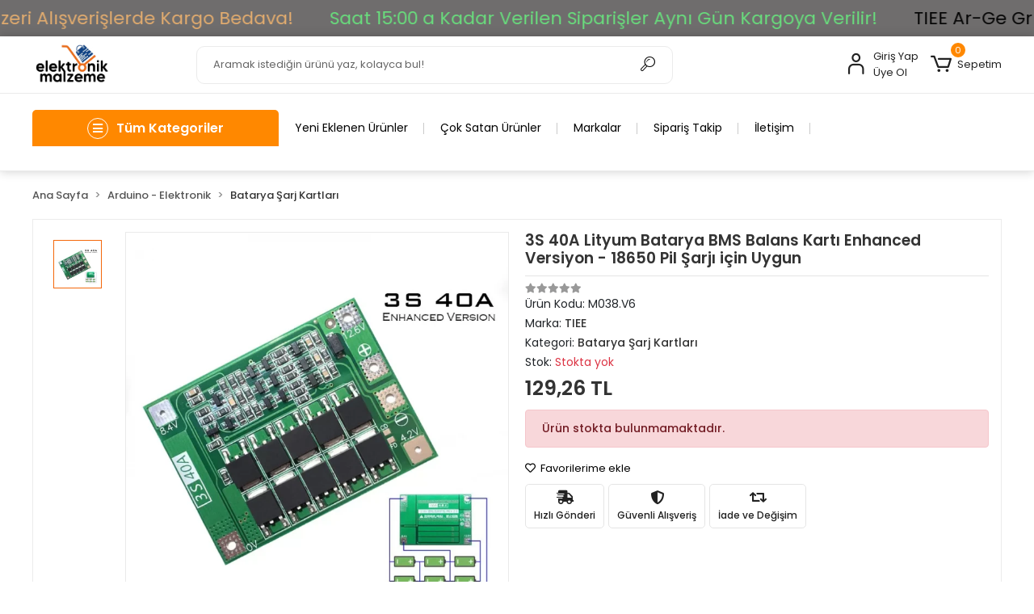

--- FILE ---
content_type: text/html; charset=UTF-8
request_url: https://www.elektronikmalzeme.com/3s-40a-bms-balans-karti
body_size: 42968
content:
<!DOCTYPE html><html lang="tr"><head><meta http-equiv="X-UA-Compatible" content="IE=edge" /><meta http-equiv="Content-Type" content="text/html; charset=utf-8"/><meta name='viewport' content='width=device-width, user-scalable=yes'><link rel="preconnect" href="https://cdn.qukasoft.com/"/><link rel="dns-prefetch" href="https://cdn.qukasoft.com/"/><link rel="icon" href="https://cdn.qukasoft.com/f/332260/b3NDVUoyVTArYkI4Tmk4Z1RvTTZKYms9/images/logo/favicon-818850.webp" /><link rel="stylesheet" type="text/css" href="https://www.elektronikmalzeme.com/template/smart/default/assets/plugins/bootstrap.soft.min.css?v=1661412851" /><link rel="stylesheet" type="text/css" href="https://www.elektronikmalzeme.com/template/smart/default/assets/style.min.css?v=1768266976" /><title>3S 40A Lityum Batarya BMS Balans Kartı - 18650 Pil Şarjı için Uygun - SATIN AL</title><meta name="description" content="3S 40A Lityum Batarya BMS Balans Kartı Enhanced Versiyon - 18650 Pil Şarjı için Uygun" /><link href="https://www.elektronikmalzeme.com/3s-40a-bms-balans-karti" rel="canonical" /><meta property="og:title" content="3S 40A Lityum Batarya BMS Balans Kartı - 18650 Pil Şarjı için Uygun - SATIN AL" /><meta property="og:site_name" content="elektronikmalzeme.com" /><meta property="og:type" content="product" /><meta property="og:url" content="https://www.elektronikmalzeme.com/3s-40a-bms-balans-karti" /><meta property="og:keywords" content="3s bms fiyat, bms karti fiyat, bms devresi fiyat, bms modülü fiyat, lityum pil bms kartı, 18650 bms" /><meta property="og:description" content="3S 40A Lityum Batarya BMS Balans Kartı Enhanced Versiyon - 18650 Pil Şarjı için Uygun" /><meta property="og:image" content="https://cdn.qukasoft.com/f/332260/b3NDVUpHVTArYkI4Tmk4Z0dNOXJKYjhQSVl5OA/images/urunler/3s-40a-lityum-batarya-bms-balans-karti-enhanced-versiyon-18650-pil-sarji-icin-uygun-89060-1.png" /><meta property="og:image:width" content="700" /><meta property="og:image:height" content="700" /><link rel="preconnect" href="https://fonts.googleapis.com"><link rel="preconnect" href="https://fonts.gstatic.com" crossorigin><style type="text/css">
        body {
            font-family: 'Poppins', sans-serif;
        }
        :root{
            --body-bg:#ffffff;
            --menu-bg-color: #1c7ad2;
            --menu-color: #ffffff;
            --menu-color-hover: #ffffff;
            --main-color: #f4680b;
            --main-color2: #ff8800;
            --header-top-color: #000000;
            --header-top-color-hover: #b5b72a;
            --add-cart-list: #000000;
            --add-cart-list-hover: #ffffff;
            --add-cart-list-bg: #ffffff;
            --add-cart-list-bg-hover: #2a73b7;
            --buy-now: #fafafa;
            --buy-now-bg: #949494;
            --buy-now-hover: #ffffff;
            --buy-now-bg-hover: #747272;
            --add-cart-detail:#ffffff;
            --add-cart-detail-bg:#1c7ad2;
            --add-cart-detail-hover:#ffffff;
            --add-cart-detail-bg-hover:#2a73b7;
            --complete-payment:#ffffff;
            --complete-payment-bg:#4dc761;
            --complete-payment-hover:#ffffff;
            --complete-payment-bg-hover:#3aa14b;
            --transition-time: .4s ease-out;
        };
        
    </style><link rel="stylesheet" type="text/css" href="https://www.elektronikmalzeme.com/theme/___atlantis/assets/style.css?v=1685871550" /><style type="text/css">
                            @media(min-width:1240px){
                .container,
                .container-sm,
                .container-md,
                .container-lg,
                .container-xl {
                    max-width: 1220px !important;
                    width: 97%;
                }
            }
            </style><script type="application/ld+json">{"@context":"https:\/\/schema.org","@type":"Website","url":"https:\/\/www.elektronikmalzeme.com","name":"Elektronik Malzeme","potentialAction":{"@type":"SearchAction","target":"https:\/\/www.elektronikmalzeme.com\/arama?k={search_term_string}","query-input":"required name=search_term_string"}}</script><script type="application/ld+json">{"@context":"https:\/\/schema.org","@type":"Store","name":"Elektronik Malzeme","url":"https:\/\/www.elektronikmalzeme.com","logo":"https:\/\/cdn.qukasoft.com\/f\/332260\/b3NDVUoyVTArYkI4Tmk4Z1RvTTZKYms9\/images\/logo\/logo-736786.webp","image":"https:\/\/cdn.qukasoft.com\/f\/332260\/b3NDVUoyVTArYkI4Tmk4Z1RvTTZKYms9\/images\/logo\/logo-736786.webp","address":"İstiklal Mahallesi Şair Fuzuli Caddesi No: 35\/B Odunpazarı \/ ESKİŞEHİR\n(Hava Hastanesi Ana Giriş Karşısı Işıklardayız)"}</script><script type="application/ld+json">{"@context":"https:\/\/schema.org\/","@type":"Product","name":"3S 40A Lityum Batarya BMS Balans Kartı Enhanced Versiyon - 18650 Pil Şarjı için Uygun","image":["https:\/\/cdn.qukasoft.com\/f\/332260\/b3NDVUoyVTArYkI4Tmk4Z0dNOXJKYjhQSVl5OA\/images\/urunler\/3s-40a-lityum-batarya-bms-balans-karti-enhanced-versiyon-18650-pil-sarji-icin-uygun-89060-1.webp"],"description":"3S 40A Lityum Batarya BMS Balans Kartı Enhanced Versiyon - 18650 Pil Şarjı için Uygun","productId":"19528","mpn":"M038.V6","gtin":"869TIEE411535","sku":"M038.V6","brand":{"@type":"Brand","name":"TIEE"},"offers":{"@type":"Offer","priceCurrency":"try","price":"129.26","itemCondition":"https:\/\/schema.org\/NewCondition","availability":"https:\/\/schema.org\/OutOfStock","priceValidUntil":"","seller":{"@type":"Organization","name":"Elektronik Malzeme"},"url":"https:\/\/www.elektronikmalzeme.com\/3s-40a-bms-balans-karti"}}</script></head><body class="product-body "><div class="addons-marquee-bar amb-desktop-1 amb-mobile-1 amb-direction-0"
     style="background-color: #6f6d6d;  background-repeat: no-repeat; background-position: center;"><a href="javascript:;" class="item" style="color: #e2ac6f">
            2000 TL ve Üzeri Alışverişlerde Kargo Bedava!
        </a><a href="javascript:;" class="item" style="color: #69dd7d">
            Saat 15:00 a Kadar Verilen Siparişler Aynı Gün Kargoya Verilir!
        </a><a href="javascript:;" class="item" style="color: #050505">
            TIEE Ar-Ge Grup 2025 ©
        </a><a href="javascript:;" class="item" style="color: #dcf948">
            TAŞINDIK... Şair Fuzuli Cd. No : 35/B Hava Hastanesi Işıkları Kavşaktayız.
        </a><a href="javascript:;" class="item" style="color: #e2ac6f">
            2000 TL ve Üzeri Alışverişlerde Kargo Bedava!
        </a><a href="javascript:;" class="item" style="color: #69dd7d">
            Saat 15:00 a Kadar Verilen Siparişler Aynı Gün Kargoya Verilir!
        </a><a href="javascript:;" class="item" style="color: #050505">
            TIEE Ar-Ge Grup 2025 ©
        </a><a href="javascript:;" class="item" style="color: #dcf948">
            TAŞINDIK... Şair Fuzuli Cd. No : 35/B Hava Hastanesi Işıkları Kavşaktayız.
        </a><a href="javascript:;" class="item" style="color: #e2ac6f">
            2000 TL ve Üzeri Alışverişlerde Kargo Bedava!
        </a><a href="javascript:;" class="item" style="color: #69dd7d">
            Saat 15:00 a Kadar Verilen Siparişler Aynı Gün Kargoya Verilir!
        </a><a href="javascript:;" class="item" style="color: #050505">
            TIEE Ar-Ge Grup 2025 ©
        </a><a href="javascript:;" class="item" style="color: #dcf948">
            TAŞINDIK... Şair Fuzuli Cd. No : 35/B Hava Hastanesi Işıkları Kavşaktayız.
        </a><a href="javascript:;" class="item" style="color: #e2ac6f">
            2000 TL ve Üzeri Alışverişlerde Kargo Bedava!
        </a><a href="javascript:;" class="item" style="color: #69dd7d">
            Saat 15:00 a Kadar Verilen Siparişler Aynı Gün Kargoya Verilir!
        </a><a href="javascript:;" class="item" style="color: #050505">
            TIEE Ar-Ge Grup 2025 ©
        </a><a href="javascript:;" class="item" style="color: #dcf948">
            TAŞINDIK... Şair Fuzuli Cd. No : 35/B Hava Hastanesi Işıkları Kavşaktayız.
        </a></div><style type="text/css">
    @media (min-width: 992px) {
            .addons-marquee-bar {
            height: 45px !important;
        }
                    .addons-marquee-bar .item {
            font-size: 22px !important;
        }
                .addons-marquee-bar .item {
            margin-right: 45px !important;
        }
        }
    @media (max-width: 991px) {
            .addons-marquee-bar {
            height: 40px !important;
        }
                .addons-marquee-bar {
            margin-top: 60px;
            margin-bottom: -60px;
        }
                .addons-marquee-bar .item {
            font-size: 15px !important;
        }
                .addons-marquee-bar .item {
            margin-right: 25px !important;
        }
        }
</style><section class="pattern-group pattern-group-t-0 pattern-group-p-product "><div class="no-container"><div class="pattern-group-body"><div class="p-g-b-c-wrapper"><div class="p-g-b-c-inner"><div class="p-g-mod p-g-mod-t-28 p-g-mod-header  p-g-mod-trans   "><div class="p-g-mod-body  p-g-mod-body-p-0  "><header class="desktop"><section class="h-center"><div class="container"><div class="row"><div class="col-md-2"><div class="logo header-area"><a href="https://www.elektronikmalzeme.com" ><img src="https://cdn.qukasoft.com/f/332260/b3NDVUoyVTArYkI4Tmk4Z1RvTTZKYms9/images/logo/logo-736786.webp" alt="" /></a></div></div><div class="col-md-6"><div class="header-area"><div class="search"><form action="https://www.elektronikmalzeme.com/arama" method="get" data-choose-action="redirect" data-smart-product-search-image><div class="input-box"><input type="text" name="k" class="form-control" placeholder="Aramak istediğin ürünü yaz, kolayca bul!"/></div><button type="submit" class="btn btn-orange btn-send"><i class="coreicon-search-1"></i></button></form></div></div></div><div class="col-md-4"><div class="header-area last"><div class="header-bar"><div class="bar-link bar-user"><span class="icon"><i class="coreicon-user-5"></i></span><div class="link"><a href="https://www.elektronikmalzeme.com/uye-giris"><span class="name">Giriş Yap</span></a><a href="https://www.elektronikmalzeme.com/uye-ol"><span class="name">Üye Ol</span></a></div></div><div class="dropdown header-cart-hover"><a class="bar-link bar-cart" href="https://www.elektronikmalzeme.com/sepet" id="console-menu-3" role="button"><span class="icon"><i class="coreicon-cart-2"></i><span class="count" data-cart-quantity>0</span></span><span class="name">Sepetim</span></a><div class="dropdown-menu" aria-labelledby="console-menu-3"><div class="top-header"><span classshort-links="title">
                                                Sepetim 
                                                <span class="count2" data-cart-quantity>0 </span><span class="count2-description">Ürün</span></span></div><div class="products" data-cart-products></div><div class="summary" data-cart-summary></div></div></div></div></div></div></div></div></section><section class="kategori-menu"><div class="container"><div class="row"><div class="col-md-3"><div class="menu-left menu-left-index"><div class="btn-categories"><i class="fas fa-bars"></i>
               Tüm Kategoriler
        </div><ul class="f-ul"><li class="f-li"><a class="f-item" href="https://www.elektronikmalzeme.com/shrink-isiyla-daralan-pvc"><span class="name float-left">
                            
                                                    
                            SHRİNK ISIYLA DARALAN PVC
                        </span><span class="icon float-right"><i class="fas fa-chevron-right"></i></span><div class="clearfix"></div></a></li><li class="f-li"><a class="f-item" href="https://www.elektronikmalzeme.com/kablo-pabucu"><span class="name float-left">
                            
                                                    
                            KABLO PABUCU
                        </span><span class="icon float-right"><i class="fas fa-chevron-right"></i></span><div class="clearfix"></div></a></li><li class="f-li"><a class="f-item" href="https://www.elektronikmalzeme.com/outlet-2366"><span class="name float-left">
                            
                                                    
                            OUTLET
                        </span><span class="icon float-right"><i class="fas fa-chevron-right"></i></span><div class="clearfix"></div></a><div class="menu-deep-box"><div class="row"><div class="col-md-12"><div class="row"><div class="col"><div class="sub-cat"><a class="sub-title" data-parent-id="536" data-id="537" href="https://www.elektronikmalzeme.com/bilgisayar-ve-tablet">
                                                          BİLGİSAYAR VE TABLET
                                                        </a><ul></ul></div><div class="sub-cat"><a class="sub-title" data-parent-id="536" data-id="539" href="https://www.elektronikmalzeme.com/yedek-parca">
                                                          YEDEK PARÇA
                                                        </a><ul></ul></div><div class="sub-cat"><a class="sub-title" data-parent-id="536" data-id="545" href="https://www.elektronikmalzeme.com/tarim-makinalari">
                                                          TARIM MAKİNALARI
                                                        </a><ul></ul></div><div class="sub-cat"><a class="sub-title" data-parent-id="536" data-id="547" href="https://www.elektronikmalzeme.com/bilgisayar/tablet-aksesuar">
                                                          BİLGİSAYAR/TABLET AKSESUAR
                                                        </a><ul></ul></div></div><div class="col"><div class="sub-cat"><a class="sub-title" data-parent-id="536" data-id="538" href="https://www.elektronikmalzeme.com/elektronik-kart">
                                                          ELEKTRONİK KART
                                                        </a><ul></ul></div><div class="sub-cat"><a class="sub-title" data-parent-id="536" data-id="544" href="https://www.elektronikmalzeme.com/elektrikli-el-aletleri">
                                                          ELEKTRİKLİ EL ALETLERİ
                                                        </a><ul></ul></div><div class="sub-cat"><a class="sub-title" data-parent-id="536" data-id="546" href="https://www.elektronikmalzeme.com/spor-aletleri">
                                                          SPOR ALETLERİ
                                                        </a><ul></ul></div></div></div></div></div></div></li><li class="f-li"><a class="f-item" href="https://www.elektronikmalzeme.com/teknik-servis-hizmetleri"><span class="name float-left">
                            
                                                    
                            TEKNİK SERVİS HİZMETLERİ
                        </span><span class="icon float-right"><i class="fas fa-chevron-right"></i></span><div class="clearfix"></div></a><div class="menu-deep-box"><div class="row"><div class="col-md-12"><div class="row"><div class="col"><div class="sub-cat"><a class="sub-title" data-parent-id="540" data-id="541" href="https://www.elektronikmalzeme.com/3d-yazici-servis">
                                                          3D YAZICI SERVİS
                                                        </a><ul></ul></div></div></div></div></div></div></li><li class="f-li"><a class="f-item" href="https://www.elektronikmalzeme.com/tasarim-konsept"><span class="name float-left">
                            
                                                    
                            TASARIM KONSEPT
                        </span><span class="icon float-right"><i class="fas fa-chevron-right"></i></span><div class="clearfix"></div></a></li><li class="f-li"><a class="f-item" href="https://www.elektronikmalzeme.com/elektronik-parca"><span class="name float-left">
                            
                                                    
                            ARDUİNO - ELEKTRONİK
                        </span><span class="icon float-right"><i class="fas fa-chevron-right"></i></span><div class="clearfix"></div></a><div class="menu-deep-box"><div class="row"><div class="col-md-12"><div class="row"><div class="col"><div class="sub-cat"><a class="sub-title" data-parent-id="308" data-id="416" href="https://www.elektronikmalzeme.com/test-/-olcu-aletleri">
                                                          TEST / ÖLÇÜ ALETLERİ
                                                        </a><ul></ul></div><div class="sub-cat"><a class="sub-title" data-parent-id="308" data-id="401" href="https://www.elektronikmalzeme.com/arduino-modelleri">
                                                          ARDUİNO MODELLERİ
                                                        </a><ul></ul></div><div class="sub-cat"><a class="sub-title" data-parent-id="308" data-id="322" href="https://www.elektronikmalzeme.com/sensor">
                                                          SENSÖRLER
                                                        </a><ul></ul></div><div class="sub-cat"><a class="sub-title" data-parent-id="308" data-id="479" href="https://www.elektronikmalzeme.com/buzzer-modulleri">
                                                          BUZZER MODÜLLERİ
                                                        </a><ul></ul></div><div class="sub-cat"><a class="sub-title" data-parent-id="308" data-id="483" href="https://www.elektronikmalzeme.com/kamera-modulleri">
                                                          KAMERA MODÜLLERİ
                                                        </a><ul></ul></div><div class="sub-cat"><a class="sub-title" data-parent-id="308" data-id="402" href="https://www.elektronikmalzeme.com/giyilebilir-kartlar">
                                                          GİYİLEBİLİR KARTLAR
                                                        </a><ul></ul></div><div class="sub-cat"><a class="sub-title" data-parent-id="308" data-id="400" href="https://www.elektronikmalzeme.com/arduino-setleri">
                                                          ARDUİNO SETLERİ
                                                        </a><ul></ul></div><div class="sub-cat"><a class="sub-title" data-parent-id="308" data-id="411" href="https://www.elektronikmalzeme.com/breadboard">
                                                          BREADBOARD
                                                        </a><ul></ul></div><div class="sub-cat"><a class="sub-title" data-parent-id="308" data-id="359" href="https://www.elektronikmalzeme.com/voltaj-donusturuculer">
                                                          VOLTAJ DÖNÜŞTÜRÜCÜLER
                                                        </a><ul></ul></div><div class="sub-cat"><a class="sub-title" data-parent-id="308" data-id="490" href="https://www.elektronikmalzeme.com/uzaktan-kumanda-modulleri">
                                                          UZAKTAN KUMANDA MODÜLLERİ
                                                        </a><ul></ul></div><div class="sub-cat"><a class="sub-title" data-parent-id="308" data-id="343" href="https://www.elektronikmalzeme.com/led-suruculer">
                                                          LED SÜRÜCÜLER
                                                        </a><ul></ul></div><div class="sub-cat"><a class="sub-title" data-parent-id="308" data-id="492" href="https://www.elektronikmalzeme.com/gsm-gps-modulleri">
                                                          GSM - GPS MODÜLLERİ
                                                        </a><ul></ul></div><div class="sub-cat"><a class="sub-title" data-parent-id="308" data-id="493" href="https://www.elektronikmalzeme.com/bluetooth-modulleri">
                                                          BLUETOOTH MODÜLLERİ
                                                        </a><ul></ul></div><div class="sub-cat"><a class="sub-title" data-parent-id="308" data-id="348" href="https://www.elektronikmalzeme.com/indikator-gosterge">
                                                          VOLTAJ VE AKIM GÖSTERGELERİ
                                                        </a><ul></ul></div><div class="sub-cat"><a class="sub-title" data-parent-id="308" data-id="342" href="https://www.elektronikmalzeme.com/batarya-sarj-kartlari">
                                                          BATARYA ŞARJ KARTLARI
                                                        </a><ul></ul></div><div class="sub-cat"><a class="sub-title" data-parent-id="308" data-id="497" href="https://www.elektronikmalzeme.com/sinyal-jeneratoru-modulleri">
                                                          SİNYAL JENERATÖRÜ MODÜLLERİ
                                                        </a><ul></ul></div><div class="sub-cat"><a class="sub-title" data-parent-id="308" data-id="362" href="https://www.elektronikmalzeme.com/diger-elektronikler">
                                                          DİĞER ELEKTRONİK KARTLAR
                                                        </a><ul></ul></div></div><div class="col"><div class="sub-cat"><a class="sub-title" data-parent-id="308" data-id="465" href="https://www.elektronikmalzeme.com/bilgisayar-telefon">
                                                          BİLGİSAYAR &amp; TELEFON
                                                        </a><ul></ul></div><div class="sub-cat"><a class="sub-title" data-parent-id="308" data-id="406" href="https://www.elektronikmalzeme.com/gelistirme-kartlari-ve-aksesuarlari">
                                                          GELİŞTİRME KARTLARI VE AKSESUARLARI
                                                        </a><ul></ul></div><div class="sub-cat"><a class="sub-title" data-parent-id="308" data-id="478" href="https://www.elektronikmalzeme.com/tus-takimlari">
                                                          TUŞ TAKIMI - JOYSTİK
                                                        </a><ul></ul></div><div class="sub-cat"><a class="sub-title" data-parent-id="308" data-id="482" href="https://www.elektronikmalzeme.com/hafiza-ve-rtc-modulleri">
                                                          HAFIZA VE RTC MODÜLLERİ
                                                        </a><ul></ul></div><div class="sub-cat"><a class="sub-title" data-parent-id="308" data-id="484" href="https://www.elektronikmalzeme.com/arduino-shield">
                                                          ARDUİNO SHİELD
                                                        </a><ul></ul></div><div class="sub-cat"><a class="sub-title" data-parent-id="308" data-id="485" href="https://www.elektronikmalzeme.com/arduino-ve-proje-kutulari">
                                                          ARDUİNO VE PROJE KUTULARI
                                                        </a><ul></ul></div><div class="sub-cat"><a class="sub-title" data-parent-id="308" data-id="486" href="https://www.elektronikmalzeme.com/egitim-stem">
                                                          EĞİTİM - STEM
                                                        </a><ul></ul></div><div class="sub-cat"><a class="sub-title" data-parent-id="308" data-id="489" href="https://www.elektronikmalzeme.com/role-kartlari">
                                                          RÖLE KARTLARI
                                                        </a><ul></ul></div><div class="sub-cat"><a class="sub-title" data-parent-id="308" data-id="415" href="https://www.elektronikmalzeme.com/seri-haberlesme-programlayici">
                                                          SERİ HABERLEŞME &amp; PROGRAMLAYICI
                                                        </a><ul></ul></div><div class="sub-cat"><a class="sub-title" data-parent-id="308" data-id="317" href="https://www.elektronikmalzeme.com/lcd-/-oled">
                                                          LCD / OLED EKRANLAR
                                                        </a><ul></ul></div><div class="sub-cat"><a class="sub-title" data-parent-id="308" data-id="369" href="https://www.elektronikmalzeme.com/motor-suruculeri">
                                                          MOTOR SÜRÜCÜLERİ
                                                        </a><ul></ul></div><div class="sub-cat"><a class="sub-title" data-parent-id="308" data-id="346" href="https://www.elektronikmalzeme.com/kablosuz-haberlesme">
                                                          RF - WİFİ MODÜLLERİ
                                                        </a><ul></ul></div><div class="sub-cat"><a class="sub-title" data-parent-id="308" data-id="494" href="https://www.elektronikmalzeme.com/rfid-kartlar">
                                                          RFID KARTLAR
                                                        </a><ul></ul></div><div class="sub-cat"><a class="sub-title" data-parent-id="308" data-id="368" href="https://www.elektronikmalzeme.com/ses-amplifikator-kartlari">
                                                          SES &amp; AMPLİFİKATÖR KARTLARI
                                                        </a><ul></ul></div><div class="sub-cat"><a class="sub-title" data-parent-id="308" data-id="496" href="https://www.elektronikmalzeme.com/dimmer">
                                                          DİMMER
                                                        </a><ul></ul></div><div class="sub-cat"><a class="sub-title" data-parent-id="308" data-id="453" href="https://www.elektronikmalzeme.com/ozel-otomasyon-urunleri">
                                                          ÖZEL OTOMASYON ÜRÜNLERİ
                                                        </a><ul></ul></div><div class="sub-cat"><a class="sub-title" data-parent-id="308" data-id="445" href="https://www.elektronikmalzeme.com/tv-uydu-montaj-malzemesi">
                                                          TV &amp; UYDU MONTAJ MALZEMESİ
                                                        </a><ul></ul></div></div></div></div></div></div></li><li class="f-li"><a class="f-item" href="https://www.elektronikmalzeme.com/arge"><span class="name float-left">
                            
                                                    
                            AR-GE ÜRÜNLER
                        </span><span class="icon float-right"><i class="fas fa-chevron-right"></i></span><div class="clearfix"></div></a></li><li class="f-li"><a class="f-item" href="https://www.elektronikmalzeme.com/komponent"><span class="name float-left">
                            
                                                    
                            KOMPONENT
                        </span><span class="icon float-right"><i class="fas fa-chevron-right"></i></span><div class="clearfix"></div></a><div class="menu-deep-box"><div class="row"><div class="col-md-12"><div class="row"><div class="col"><div class="sub-cat"><a class="sub-title" data-parent-id="316" data-id="318" href="https://www.elektronikmalzeme.com/sigorta-ve-yuva">
                                                          SİGORTA VE YUVA
                                                        </a><ul></ul></div><div class="sub-cat"><a class="sub-title" data-parent-id="316" data-id="320" href="https://www.elektronikmalzeme.com/kondansator">
                                                          KONDANSATÖR
                                                        </a><ul></ul></div><div class="sub-cat"><a class="sub-title" data-parent-id="316" data-id="329" href="https://www.elektronikmalzeme.com/sogutucular">
                                                          SOĞUTUCULAR
                                                        </a><ul></ul></div><div class="sub-cat"><a class="sub-title" data-parent-id="316" data-id="331" href="https://www.elektronikmalzeme.com/reed-role">
                                                          REED RÖLE
                                                        </a><ul></ul></div><div class="sub-cat"><a class="sub-title" data-parent-id="316" data-id="335" href="https://www.elektronikmalzeme.com/potansiyometre">
                                                          POTANSİYOMETRE
                                                        </a><ul></ul></div><div class="sub-cat"><a class="sub-title" data-parent-id="316" data-id="337" href="https://www.elektronikmalzeme.com/bobin">
                                                          BOBİN
                                                        </a><ul></ul></div><div class="sub-cat"><a class="sub-title" data-parent-id="316" data-id="352" href="https://www.elektronikmalzeme.com/role">
                                                          RÖLE
                                                        </a><ul></ul></div><div class="sub-cat"><a class="sub-title" data-parent-id="316" data-id="365" href="https://www.elektronikmalzeme.com/header">
                                                          HEADER
                                                        </a><ul></ul></div><div class="sub-cat"><a class="sub-title" data-parent-id="316" data-id="374" href="https://www.elektronikmalzeme.com/anten">
                                                          ANTEN
                                                        </a><ul></ul></div><div class="sub-cat"><a class="sub-title" data-parent-id="316" data-id="376" href="https://www.elektronikmalzeme.com/mosfet-/-fet">
                                                          MOSFET / FET
                                                        </a><ul></ul></div><div class="sub-cat"><a class="sub-title" data-parent-id="316" data-id="392" href="https://www.elektronikmalzeme.com/display">
                                                          DİSPLAY
                                                        </a><ul></ul></div><div class="sub-cat"><a class="sub-title" data-parent-id="316" data-id="405" href="https://www.elektronikmalzeme.com/mikrodenetleyici-/-mikroislemci">
                                                          MİKRODENETLEYİCİ / MİKROİŞLEMCİ
                                                        </a><ul></ul></div><div class="sub-cat"><a class="sub-title" data-parent-id="316" data-id="413" href="https://www.elektronikmalzeme.com/klemens">
                                                          KLEMENS
                                                        </a><ul></ul></div><div class="sub-cat"><a class="sub-title" data-parent-id="316" data-id="432" href="https://www.elektronikmalzeme.com/igbt">
                                                          IGBT
                                                        </a><ul></ul></div><div class="sub-cat"><a class="sub-title" data-parent-id="316" data-id="443" href="https://www.elektronikmalzeme.com/mikrofon">
                                                          MİKROFON
                                                        </a><ul></ul></div><div class="sub-cat"><a class="sub-title" data-parent-id="316" data-id="454" href="https://www.elektronikmalzeme.com/optik-devre-elemanlari">
                                                          OPTİK DEVRE ELEMANLARI
                                                        </a><ul></ul></div><div class="sub-cat"><a class="sub-title" data-parent-id="316" data-id="457" href="https://www.elektronikmalzeme.com/piezzo">
                                                          PİEZZO
                                                        </a><ul></ul></div></div><div class="col"><div class="sub-cat"><a class="sub-title" data-parent-id="316" data-id="319" href="https://www.elektronikmalzeme.com/direnc">
                                                          DİRENÇ
                                                        </a><ul><li><a href="https://www.elektronikmalzeme.com/smd-direncler"><span> Smd Dirençler </span></a></li></ul></div><div class="sub-cat"><a class="sub-title" data-parent-id="316" data-id="325" href="https://www.elektronikmalzeme.com/diyot">
                                                          DİYOT
                                                        </a><ul></ul></div><div class="sub-cat"><a class="sub-title" data-parent-id="316" data-id="330" href="https://www.elektronikmalzeme.com/kristal">
                                                          KRİSTAL
                                                        </a><ul></ul></div><div class="sub-cat"><a class="sub-title" data-parent-id="316" data-id="332" href="https://www.elektronikmalzeme.com/termik-sigorta">
                                                          TERMİK SİGORTA
                                                        </a><ul></ul></div><div class="sub-cat"><a class="sub-title" data-parent-id="316" data-id="336" href="https://www.elektronikmalzeme.com/trimpot">
                                                          TRİMPOT
                                                        </a><ul></ul></div><div class="sub-cat"><a class="sub-title" data-parent-id="316" data-id="351" href="https://www.elektronikmalzeme.com/buzzer">
                                                          BUZZER
                                                        </a><ul></ul></div><div class="sub-cat"><a class="sub-title" data-parent-id="316" data-id="357" href="https://www.elektronikmalzeme.com/entegre-soketi">
                                                          ENTEGRE SOKETİ
                                                        </a><ul></ul></div><div class="sub-cat"><a class="sub-title" data-parent-id="316" data-id="370" href="https://www.elektronikmalzeme.com/entegre">
                                                          ENTEGRE
                                                        </a><ul></ul></div><div class="sub-cat"><a class="sub-title" data-parent-id="316" data-id="375" href="https://www.elektronikmalzeme.com/transistor">
                                                          TRANSİSTÖR
                                                        </a><ul></ul></div><div class="sub-cat"><a class="sub-title" data-parent-id="316" data-id="382" href="https://www.elektronikmalzeme.com/hoparlor">
                                                          HOPARLÖR
                                                        </a><ul></ul></div><div class="sub-cat"><a class="sub-title" data-parent-id="316" data-id="403" href="https://www.elektronikmalzeme.com/rotary-encoder">
                                                          ROTARY ENCODER
                                                        </a><ul></ul></div><div class="sub-cat"><a class="sub-title" data-parent-id="316" data-id="412" href="https://www.elektronikmalzeme.com/triyak-/-tristor">
                                                          TRİYAK / TRİSTÖR
                                                        </a><ul></ul></div><div class="sub-cat"><a class="sub-title" data-parent-id="316" data-id="422" href="https://www.elektronikmalzeme.com/diyak-/-kuadrak">
                                                          DİYAK / KUADRAK
                                                        </a><ul></ul></div><div class="sub-cat"><a class="sub-title" data-parent-id="316" data-id="437" href="https://www.elektronikmalzeme.com/gunes-paneli">
                                                          GÜNEŞ PANELİ
                                                        </a><ul></ul></div><div class="sub-cat"><a class="sub-title" data-parent-id="316" data-id="450" href="https://www.elektronikmalzeme.com/donusturucu-aparat">
                                                          DÖNÜŞTÜRÜCÜ APARAT
                                                        </a><ul></ul></div><div class="sub-cat"><a class="sub-title" data-parent-id="316" data-id="455" href="https://www.elektronikmalzeme.com/peltier">
                                                          PELTİER
                                                        </a><ul></ul></div><div class="sub-cat"><a class="sub-title" data-parent-id="316" data-id="464" href="https://www.elektronikmalzeme.com/wi-fi-adaptor">
                                                          Wİ-Fİ ADAPTÖR
                                                        </a><ul></ul></div></div></div></div></div></div></li><li class="f-li"><a class="f-item" href="https://www.elektronikmalzeme.com/led-aydinlatma"><span class="name float-left">
                            
                                                    
                            LED - AYDINLATMA
                        </span><span class="icon float-right"><i class="fas fa-chevron-right"></i></span><div class="clearfix"></div></a><div class="menu-deep-box"><div class="row"><div class="col-md-12"><div class="row"><div class="col"><div class="sub-cat"><a class="sub-title" data-parent-id="338" data-id="339" href="https://www.elektronikmalzeme.com/power-led-cob-led">
                                                          POWER LED &amp; COB LED
                                                        </a><ul></ul></div><div class="sub-cat"><a class="sub-title" data-parent-id="338" data-id="373" href="https://www.elektronikmalzeme.com/ozel-ledler">
                                                          ÖZEL LEDLER
                                                        </a><ul></ul></div><div class="sub-cat"><a class="sub-title" data-parent-id="338" data-id="388" href="https://www.elektronikmalzeme.com/smd-led">
                                                          SMD LED
                                                        </a><ul></ul></div><div class="sub-cat"><a class="sub-title" data-parent-id="338" data-id="390" href="https://www.elektronikmalzeme.com/mantar-kesikbas-led">
                                                          MANTAR - KESİKBAŞ LED
                                                        </a><ul></ul></div><div class="sub-cat"><a class="sub-title" data-parent-id="338" data-id="408" href="https://www.elektronikmalzeme.com/led-sogutucu-kasa">
                                                          LED SOĞUTUCU &amp; KASA
                                                        </a><ul></ul></div><div class="sub-cat"><a class="sub-title" data-parent-id="338" data-id="467" href="https://www.elektronikmalzeme.com/led-mercekleri">
                                                          LED MERCEKLERİ
                                                        </a><ul></ul></div></div><div class="col"><div class="sub-cat"><a class="sub-title" data-parent-id="338" data-id="364" href="https://www.elektronikmalzeme.com/led-aksesuarlari">
                                                          LED AKSESUARLARI
                                                        </a><ul></ul></div><div class="sub-cat"><a class="sub-title" data-parent-id="338" data-id="380" href="https://www.elektronikmalzeme.com/3mm-/-5mm-standart-led">
                                                          3MM / 5MM STANDART LED
                                                        </a><ul></ul></div><div class="sub-cat"><a class="sub-title" data-parent-id="338" data-id="389" href="https://www.elektronikmalzeme.com/flasor-led">
                                                          FLAŞÖR LED
                                                        </a><ul></ul></div><div class="sub-cat"><a class="sub-title" data-parent-id="338" data-id="398" href="https://www.elektronikmalzeme.com/led-ampul-ve-armaturler">
                                                          LED AMPÜL VE ARMATÜRLER
                                                        </a><ul></ul></div><div class="sub-cat"><a class="sub-title" data-parent-id="338" data-id="410" href="https://www.elektronikmalzeme.com/serit-bar-led">
                                                          ŞERİT &amp; BAR LED
                                                        </a><ul></ul></div></div></div></div></div></div></li><li class="f-li"><a class="f-item" href="https://www.elektronikmalzeme.com/sensorler"><span class="name float-left">
                            
                                                    
                            SENSÖRLER
                        </span><span class="icon float-right"><i class="fas fa-chevron-right"></i></span><div class="clearfix"></div></a><div class="menu-deep-box"><div class="row"><div class="col-md-12"><div class="row"><div class="col"><div class="sub-cat"><a class="sub-title" data-parent-id="522" data-id="523" href="https://www.elektronikmalzeme.com/sicaklik-nem-sensorleri">
                                                          SICAKLIK-NEM
                                                        </a><ul></ul></div><div class="sub-cat"><a class="sub-title" data-parent-id="522" data-id="525" href="https://www.elektronikmalzeme.com/titresim-egim-sensorleri">
                                                          TİTREŞİM-EĞİM
                                                        </a><ul></ul></div><div class="sub-cat"><a class="sub-title" data-parent-id="522" data-id="527" href="https://www.elektronikmalzeme.com/voltaj-akim-sensorleri">
                                                          VOLTAJ-AKIM
                                                        </a><ul></ul></div><div class="sub-cat"><a class="sub-title" data-parent-id="522" data-id="529" href="https://www.elektronikmalzeme.com/agirlik-yuk-sensorleri">
                                                          AĞIRLIK
                                                        </a><ul></ul></div></div><div class="col"><div class="sub-cat"><a class="sub-title" data-parent-id="522" data-id="524" href="https://www.elektronikmalzeme.com/manyetik-sensorler">
                                                          MANYETİK
                                                        </a><ul></ul></div><div class="sub-cat"><a class="sub-title" data-parent-id="522" data-id="526" href="https://www.elektronikmalzeme.com/mesafe-cizgi-cisim-sensorleri">
                                                          MESAFE-ÇİZGİ-CİSİM
                                                        </a><ul></ul></div><div class="sub-cat"><a class="sub-title" data-parent-id="522" data-id="528" href="https://www.elektronikmalzeme.com/aci-ivme-jireskop-sensorleri">
                                                          AÇI-İVME-JİRESKOP
                                                        </a><ul></ul></div></div></div></div></div></div></li><li class="f-li"><a class="f-item" href="https://www.elektronikmalzeme.com/buton-switch"><span class="name float-left">
                            
                                                    
                            BUTON - SWİTCH
                        </span><span class="icon float-right"><i class="fas fa-chevron-right"></i></span><div class="clearfix"></div></a><div class="menu-deep-box"><div class="row"><div class="col-md-12"><div class="row"><div class="col"><div class="sub-cat"><a class="sub-title" data-parent-id="323" data-id="324" href="https://www.elektronikmalzeme.com/dip-smd-switch">
                                                          DİP - SMD SWİTCH
                                                        </a><ul></ul></div><div class="sub-cat"><a class="sub-title" data-parent-id="323" data-id="350" href="https://www.elektronikmalzeme.com/rocker-switch-ve-buton">
                                                          ROCKER SWİTCH VE BUTON
                                                        </a><ul></ul></div><div class="sub-cat"><a class="sub-title" data-parent-id="323" data-id="377" href="https://www.elektronikmalzeme.com/acil-stop-butonu">
                                                          ACİL STOP BUTONU
                                                        </a><ul></ul></div><div class="sub-cat"><a class="sub-title" data-parent-id="323" data-id="438" href="https://www.elektronikmalzeme.com/micro-switch">
                                                          MİCRO SWİTCH
                                                        </a><ul></ul></div></div><div class="col"><div class="sub-cat"><a class="sub-title" data-parent-id="323" data-id="347" href="https://www.elektronikmalzeme.com/push-buton-switch">
                                                          PUSH BUTON &amp; SWİTCH
                                                        </a><ul></ul></div><div class="sub-cat"><a class="sub-title" data-parent-id="323" data-id="355" href="https://www.elektronikmalzeme.com/tact-switch">
                                                          TACT SWİTCH
                                                        </a><ul></ul></div><div class="sub-cat"><a class="sub-title" data-parent-id="323" data-id="414" href="https://www.elektronikmalzeme.com/toggle-switch">
                                                          TOGGLE SWİTCH
                                                        </a><ul></ul></div><div class="sub-cat"><a class="sub-title" data-parent-id="323" data-id="462" href="https://www.elektronikmalzeme.com/kayar-slide-switch">
                                                          KAYAR (SLİDE) SWİTCH
                                                        </a><ul></ul></div></div></div></div></div></div></li><li class="f-li"><a class="f-item" href="https://www.elektronikmalzeme.com/konnektor"><span class="name float-left">
                            
                                                    
                            KONNEKTÖR - JAK
                        </span><span class="icon float-right"><i class="fas fa-chevron-right"></i></span><div class="clearfix"></div></a><div class="menu-deep-box"><div class="row"><div class="col-md-12"><div class="row"><div class="col"><div class="sub-cat"><a class="sub-title" data-parent-id="366" data-id="381" href="https://www.elektronikmalzeme.com/ses-sistemi-konnektorleri">
                                                          SES SİSTEMİ KONNEKTÖRLERİ
                                                        </a><ul></ul></div><div class="sub-cat"><a class="sub-title" data-parent-id="366" data-id="393" href="https://www.elektronikmalzeme.com/diger-cesitli-konnektorler">
                                                          DİĞER ÇEŞİTLİ KONNEKTÖRLER
                                                        </a><ul></ul></div><div class="sub-cat"><a class="sub-title" data-parent-id="366" data-id="396" href="https://www.elektronikmalzeme.com/power-girisi-soket">
                                                          POWER GİRİŞİ - SOKET
                                                        </a><ul></ul></div><div class="sub-cat"><a class="sub-title" data-parent-id="366" data-id="407" href="https://www.elektronikmalzeme.com/bullet-banana-plug">
                                                          BULLET &amp; BANANA PLUG
                                                        </a><ul></ul></div><div class="sub-cat"><a class="sub-title" data-parent-id="366" data-id="424" href="https://www.elektronikmalzeme.com/df-13-konnektor">
                                                          DF-13 &amp; KONNEKTÖR
                                                        </a><ul></ul></div><div class="sub-cat"><a class="sub-title" data-parent-id="366" data-id="427" href="https://www.elektronikmalzeme.com/usb-konnektorler">
                                                          USB KONNEKTÖRLER
                                                        </a><ul></ul></div><div class="sub-cat"><a class="sub-title" data-parent-id="366" data-id="459" href="https://www.elektronikmalzeme.com/rca-konnektor">
                                                          RCA KONNEKTÖR
                                                        </a><ul></ul></div></div><div class="col"><div class="sub-cat"><a class="sub-title" data-parent-id="366" data-id="386" href="https://www.elektronikmalzeme.com/bnc-konnektor">
                                                          BNC KONNEKTÖR
                                                        </a><ul></ul></div><div class="sub-cat"><a class="sub-title" data-parent-id="366" data-id="395" href="https://www.elektronikmalzeme.com/batarya-konnektoru">
                                                          BATARYA KONNEKTÖRÜ
                                                        </a><ul></ul></div><div class="sub-cat"><a class="sub-title" data-parent-id="366" data-id="397" href="https://www.elektronikmalzeme.com/krokodil-aku-masasi">
                                                          KROKODİL &amp; AKÜ MAŞASI
                                                        </a><ul></ul></div><div class="sub-cat"><a class="sub-title" data-parent-id="366" data-id="421" href="https://www.elektronikmalzeme.com/d-sub-/-idc-konnektor">
                                                          D-SUB / IDC KONNEKTÖR
                                                        </a><ul></ul></div><div class="sub-cat"><a class="sub-title" data-parent-id="366" data-id="426" href="https://www.elektronikmalzeme.com/sma-rf-konnektor">
                                                          SMA - RF KONNEKTÖR
                                                        </a><ul></ul></div><div class="sub-cat"><a class="sub-title" data-parent-id="366" data-id="451" href="https://www.elektronikmalzeme.com/mike-konnektor">
                                                          MİKE KONNEKTÖR
                                                        </a><ul></ul></div></div></div></div></div></div></li><li class="f-li"><a class="f-item" href="https://www.elektronikmalzeme.com/guc-batarya"><span class="name float-left">
                            
                                                    
                            GÜÇ &amp; BATARYA
                        </span><span class="icon float-right"><i class="fas fa-chevron-right"></i></span><div class="clearfix"></div></a><div class="menu-deep-box"><div class="row"><div class="col-md-12"><div class="row"><div class="col"><div class="sub-cat"><a class="sub-title" data-parent-id="310" data-id="311" href="https://www.elektronikmalzeme.com/pil-yuvalari">
                                                          PİL YUVALARI
                                                        </a><ul></ul></div><div class="sub-cat"><a class="sub-title" data-parent-id="310" data-id="394" href="https://www.elektronikmalzeme.com/standart-piller">
                                                          STANDART PİLLER
                                                        </a><ul></ul></div><div class="sub-cat"><a class="sub-title" data-parent-id="310" data-id="435" href="https://www.elektronikmalzeme.com/lityum-batarya">
                                                          LİTYUM BATARYA
                                                        </a><ul></ul></div><div class="sub-cat"><a class="sub-title" data-parent-id="310" data-id="470" href="https://www.elektronikmalzeme.com/batarya-pil-test-modulu">
                                                          BATARYA - PİL TEST MODÜLÜ
                                                        </a><ul></ul></div><div class="sub-cat"><a class="sub-title" data-parent-id="310" data-id="499" href="https://www.elektronikmalzeme.com/guc-kaynagi">
                                                          GÜÇ KAYNAĞI
                                                        </a><ul></ul></div><div class="sub-cat"><a class="sub-title" data-parent-id="310" data-id="501" href="https://www.elektronikmalzeme.com/batarya-sarj-cihazi-3181">
                                                          BATARYA ŞARJ CİHAZI
                                                        </a><ul></ul></div></div><div class="col"><div class="sub-cat"><a class="sub-title" data-parent-id="310" data-id="349" href="https://www.elektronikmalzeme.com/adaptor-trafo">
                                                          ADAPTÖR &amp; TRAFO
                                                        </a><ul></ul></div><div class="sub-cat"><a class="sub-title" data-parent-id="310" data-id="419" href="https://www.elektronikmalzeme.com/para-dugme-piller">
                                                          PARA - DÜĞME PİLLER
                                                        </a><ul></ul></div><div class="sub-cat"><a class="sub-title" data-parent-id="310" data-id="436" href="https://www.elektronikmalzeme.com/fotograf-makinesi-pili">
                                                          FOTOĞRAF MAKİNESİ PİLİ
                                                        </a><ul></ul></div><div class="sub-cat"><a class="sub-title" data-parent-id="310" data-id="498" href="https://www.elektronikmalzeme.com/kulaklik-pili">
                                                          KULAKLIK PİLİ
                                                        </a><ul></ul></div><div class="sub-cat"><a class="sub-title" data-parent-id="310" data-id="500" href="https://www.elektronikmalzeme.com/akuler">
                                                          AKÜLER
                                                        </a><ul></ul></div><div class="sub-cat"><a class="sub-title" data-parent-id="310" data-id="502" href="https://www.elektronikmalzeme.com/batarya-punta-malzemeleri">
                                                          BATARYA PUNTA MALZEMELERİ
                                                        </a><ul></ul></div></div></div></div></div></div></li><li class="f-li"><a class="f-item" href="https://www.elektronikmalzeme.com/lehim-prototip-malzemeleri"><span class="name float-left">
                            
                                                    
                            LEHİM &amp; PROTOTİP
                        </span><span class="icon float-right"><i class="fas fa-chevron-right"></i></span><div class="clearfix"></div></a><div class="menu-deep-box"><div class="row"><div class="col-md-12"><div class="row"><div class="col"><div class="sub-cat"><a class="sub-title" data-parent-id="344" data-id="345" href="https://www.elektronikmalzeme.com/bakir-plaket-pertinaks">
                                                          BAKIR PLAKET - PERTİNAKS
                                                        </a><ul></ul></div><div class="sub-cat"><a class="sub-title" data-parent-id="344" data-id="409" href="https://www.elektronikmalzeme.com/asitler-ve-sivilar">
                                                          ASİTLER VE SIVILAR
                                                        </a><ul></ul></div><div class="sub-cat"><a class="sub-title" data-parent-id="344" data-id="463" href="https://www.elektronikmalzeme.com/termal-macun">
                                                          TERMAL MACUN
                                                        </a><ul></ul></div></div><div class="col"><div class="sub-cat"><a class="sub-title" data-parent-id="344" data-id="384" href="https://www.elektronikmalzeme.com/lehim-malzemeleri">
                                                          LEHİM MALZEMELERİ
                                                        </a><ul></ul></div><div class="sub-cat"><a class="sub-title" data-parent-id="344" data-id="458" href="https://www.elektronikmalzeme.com/smd-to-dip-donusturucu-kartlar">
                                                          SMD TO DIP DÖNÜŞTÜRÜCÜ KARTLAR
                                                        </a><ul></ul></div></div></div></div></div></div></li><li class="f-li"><a class="f-item" href="https://www.elektronikmalzeme.com/kablo-tel"><span class="name float-left">
                            
                                                    
                            KABLO &amp; TEL
                        </span><span class="icon float-right"><i class="fas fa-chevron-right"></i></span><div class="clearfix"></div></a><div class="menu-deep-box"><div class="row"><div class="col-md-12"><div class="row"><div class="col"><div class="sub-cat"><a class="sub-title" data-parent-id="304" data-id="305" href="https://www.elektronikmalzeme.com/silikon-kablolar">
                                                          SİLİKON KABLOLAR
                                                        </a><ul></ul></div><div class="sub-cat"><a class="sub-title" data-parent-id="304" data-id="321" href="https://www.elektronikmalzeme.com/bobin-teli">
                                                          BOBİN TELİ
                                                        </a><ul></ul></div><div class="sub-cat"><a class="sub-title" data-parent-id="304" data-id="358" href="https://www.elektronikmalzeme.com/jumper-dupont-kablo">
                                                          JUMPER &amp; DUPONT KABLO
                                                        </a><ul></ul></div><div class="sub-cat"><a class="sub-title" data-parent-id="304" data-id="439" href="https://www.elektronikmalzeme.com/hoparlor-kablosu">
                                                          HOPARLÖR KABLOSU
                                                        </a><ul></ul></div><div class="sub-cat"><a class="sub-title" data-parent-id="304" data-id="444" href="https://www.elektronikmalzeme.com/bilgisayar-kablolari">
                                                          BİLGİSAYAR VE AĞ KABLOLARI
                                                        </a><ul></ul></div><div class="sub-cat"><a class="sub-title" data-parent-id="304" data-id="460" href="https://www.elektronikmalzeme.com/koaksiyel-rf-kablolari">
                                                          KOAKSİYEL - RF KABLOLARI
                                                        </a><ul></ul></div><div class="sub-cat"><a class="sub-title" data-parent-id="304" data-id="504" href="https://www.elektronikmalzeme.com/jst-kablo">
                                                          JST KABLO
                                                        </a><ul></ul></div><div class="sub-cat"><a class="sub-title" data-parent-id="304" data-id="506" href="https://www.elektronikmalzeme.com/bnc-kablo">
                                                          BNC KABLO
                                                        </a><ul></ul></div><div class="sub-cat"><a class="sub-title" data-parent-id="304" data-id="508" href="https://www.elektronikmalzeme.com/kablo-test-cihazi">
                                                          KABLO TEST CİHAZI
                                                        </a><ul></ul></div><div class="sub-cat"><a class="sub-title" data-parent-id="304" data-id="510" href="https://www.elektronikmalzeme.com/telefon-kablosu-4174">
                                                          TELEFON KABLOSU
                                                        </a><ul></ul></div></div><div class="col"><div class="sub-cat"><a class="sub-title" data-parent-id="304" data-id="314" href="https://www.elektronikmalzeme.com/cihaz-ve-baglanti-kablolari">
                                                          CİHAZ VE BAĞLANTI KABLOLARI
                                                        </a><ul></ul></div><div class="sub-cat"><a class="sub-title" data-parent-id="304" data-id="326" href="https://www.elektronikmalzeme.com/rc-batarya-kablolari">
                                                          RC BATARYA KABLOLARI
                                                        </a><ul></ul></div><div class="sub-cat"><a class="sub-title" data-parent-id="304" data-id="418" href="https://www.elektronikmalzeme.com/genel-amacli-kablolar">
                                                          ZİL TELLERİ
                                                        </a><ul></ul></div><div class="sub-cat"><a class="sub-title" data-parent-id="304" data-id="442" href="https://www.elektronikmalzeme.com/kablo-toplayici">
                                                          KABLO TOPLAYICI
                                                        </a><ul></ul></div><div class="sub-cat"><a class="sub-title" data-parent-id="304" data-id="452" href="https://www.elektronikmalzeme.com/olcum-ve-test-kablolari">
                                                          ÖLÇÜM VE TEST KABLOLARI
                                                        </a><ul></ul></div><div class="sub-cat"><a class="sub-title" data-parent-id="304" data-id="461" href="https://www.elektronikmalzeme.com/servo-kablosu">
                                                          SERVO KABLOSU
                                                        </a><ul></ul></div><div class="sub-cat"><a class="sub-title" data-parent-id="304" data-id="505" href="https://www.elektronikmalzeme.com/flat-kablo">
                                                          FLAT KABLO
                                                        </a><ul></ul></div><div class="sub-cat"><a class="sub-title" data-parent-id="304" data-id="507" href="https://www.elektronikmalzeme.com/makaron">
                                                          MAKARON
                                                        </a><ul></ul></div><div class="sub-cat"><a class="sub-title" data-parent-id="304" data-id="509" href="https://www.elektronikmalzeme.com/mikrofon-kablosu">
                                                          MİKROFON VE SES KABLOSU
                                                        </a><ul></ul></div><div class="sub-cat"><a class="sub-title" data-parent-id="304" data-id="511" href="https://www.elektronikmalzeme.com/uydu-anten-kablosu">
                                                          UYDU ANTEN KABLOSU
                                                        </a><ul></ul></div></div></div></div></div></div></li><li class="f-li"><a class="f-item" href="https://www.elektronikmalzeme.com/motor-mekanik"><span class="name float-left">
                            
                                                    
                            MOTOR - MEKANİK
                        </span><span class="icon float-right"><i class="fas fa-chevron-right"></i></span><div class="clearfix"></div></a><div class="menu-deep-box"><div class="row"><div class="col-md-12"><div class="row"><div class="col"><div class="sub-cat"><a class="sub-title" data-parent-id="353" data-id="354" href="https://www.elektronikmalzeme.com/solenoid-elektromanyetik">
                                                          SOLENOİD - ELEKTROMANYETİK
                                                        </a><ul></ul></div><div class="sub-cat"><a class="sub-title" data-parent-id="353" data-id="371" href="https://www.elektronikmalzeme.com/robotik-parca-ve-setleri">
                                                          ROBOTİK PARÇA VE SETLERİ
                                                        </a><ul></ul></div><div class="sub-cat"><a class="sub-title" data-parent-id="353" data-id="383" href="https://www.elektronikmalzeme.com/tekerlek">
                                                          TEKERLEK
                                                        </a><ul></ul></div><div class="sub-cat"><a class="sub-title" data-parent-id="353" data-id="391" href="https://www.elektronikmalzeme.com/rulman">
                                                          RULMAN
                                                        </a><ul></ul></div></div><div class="col"><div class="sub-cat"><a class="sub-title" data-parent-id="353" data-id="356" href="https://www.elektronikmalzeme.com/motor-cesitleri">
                                                          MOTOR ÇEŞİTLERİ
                                                        </a><ul></ul></div><div class="sub-cat"><a class="sub-title" data-parent-id="353" data-id="378" href="https://www.elektronikmalzeme.com/disliler">
                                                          DİŞLİLER
                                                        </a><ul></ul></div><div class="sub-cat"><a class="sub-title" data-parent-id="353" data-id="385" href="https://www.elektronikmalzeme.com/fan">
                                                          FAN
                                                        </a><ul></ul></div><div class="sub-cat"><a class="sub-title" data-parent-id="353" data-id="475" href="https://www.elektronikmalzeme.com/pervane">
                                                          PERVANE
                                                        </a><ul></ul></div></div></div></div></div></div></li><li class="f-li"><a class="f-item" href="https://www.elektronikmalzeme.com/drone-rc-parca"><span class="name float-left">
                            
                                                    
                            DRONE &amp; 3D YAZICI
                        </span><span class="icon float-right"><i class="fas fa-chevron-right"></i></span><div class="clearfix"></div></a><div class="menu-deep-box"><div class="row"><div class="col-md-12"><div class="row"><div class="col"><div class="sub-cat"><a class="sub-title" data-parent-id="327" data-id="307" href="https://www.elektronikmalzeme.com/3d-yazici-parca-aksesuar">
                                                          3D YAZICI PARÇA &amp; AKSESUAR
                                                        </a><ul></ul></div><div class="sub-cat"><a class="sub-title" data-parent-id="327" data-id="379" href="https://www.elektronikmalzeme.com/3d-yazicilar">
                                                          3D YAZICILAR
                                                        </a><ul></ul></div><div class="sub-cat"><a class="sub-title" data-parent-id="327" data-id="429" href="https://www.elektronikmalzeme.com/rc-malzemeleri">
                                                          RC MALZEMELERİ
                                                        </a><ul></ul></div><div class="sub-cat"><a class="sub-title" data-parent-id="327" data-id="434" href="https://www.elektronikmalzeme.com/rc-kumanda">
                                                          RC KUMANDA
                                                        </a><ul></ul></div></div><div class="col"><div class="sub-cat"><a class="sub-title" data-parent-id="327" data-id="328" href="https://www.elektronikmalzeme.com/drone-bilesenleri">
                                                          DRONE BİLEŞENLERİ
                                                        </a><ul></ul></div><div class="sub-cat"><a class="sub-title" data-parent-id="327" data-id="387" href="https://www.elektronikmalzeme.com/3d-baski-ve-modelleme">
                                                          3D BASKI VE MODELLEME
                                                        </a><ul></ul></div><div class="sub-cat"><a class="sub-title" data-parent-id="327" data-id="433" href="https://www.elektronikmalzeme.com/filament">
                                                          FİLAMENT
                                                        </a><ul></ul></div><div class="sub-cat"><a class="sub-title" data-parent-id="327" data-id="513" href="https://www.elektronikmalzeme.com/elektronik-urun-cesitleri">
                                                          DİĞER ÜRÜNLER
                                                        </a><ul><li><a href="https://www.elektronikmalzeme.com/hobi-urunleri"><span> Hobi Ürünleri </span></a></li><li><a href="https://www.elektronikmalzeme.com/deney-seti"><span> Deney Seti </span></a></li><li><a href="https://www.elektronikmalzeme.com/outlet"><span> Outlet </span></a></li></ul></div></div></div></div></div></div></li><li class="f-li"><a class="f-item" href="https://www.elektronikmalzeme.com/hirdavat-nalbur"><span class="name float-left">
                            
                                                    
                            MONTAJ ELEMANLARI
                        </span><span class="icon float-right"><i class="fas fa-chevron-right"></i></span><div class="clearfix"></div></a><div class="menu-deep-box"><div class="row"><div class="col-md-12"><div class="row"><div class="col"><div class="sub-cat"><a class="sub-title" data-parent-id="312" data-id="313" href="https://www.elektronikmalzeme.com/matkap-uclari">
                                                          MATKAP UÇLARI
                                                        </a><ul></ul></div><div class="sub-cat"><a class="sub-title" data-parent-id="312" data-id="341" href="https://www.elektronikmalzeme.com/aralayici-distans">
                                                          ARALAYICI - DİSTANS
                                                        </a><ul></ul></div><div class="sub-cat"><a class="sub-title" data-parent-id="312" data-id="430" href="https://www.elektronikmalzeme.com/segman">
                                                          SEGMAN
                                                        </a><ul></ul></div><div class="sub-cat"><a class="sub-title" data-parent-id="312" data-id="440" href="https://www.elektronikmalzeme.com/silikon-mum-tabanca">
                                                          SİLİKON MUM &amp; TABANCA
                                                        </a><ul></ul></div><div class="sub-cat"><a class="sub-title" data-parent-id="312" data-id="447" href="https://www.elektronikmalzeme.com/somun">
                                                          SOMUN
                                                        </a><ul></ul></div><div class="sub-cat"><a class="sub-title" data-parent-id="312" data-id="449" href="https://www.elektronikmalzeme.com/pul-rondela-o-ring">
                                                          PUL - RONDELA - O-RİNG
                                                        </a><ul></ul></div></div><div class="col"><div class="sub-cat"><a class="sub-title" data-parent-id="312" data-id="340" href="https://www.elektronikmalzeme.com/bant-cesitleri">
                                                          BANT ÇEŞİTLERİ
                                                        </a><ul></ul></div><div class="sub-cat"><a class="sub-title" data-parent-id="312" data-id="372" href="https://www.elektronikmalzeme.com/krose">
                                                          KROŞE
                                                        </a><ul></ul></div><div class="sub-cat"><a class="sub-title" data-parent-id="312" data-id="431" href="https://www.elektronikmalzeme.com/el-aletleri">
                                                          EL ALETLERİ
                                                        </a><ul></ul></div><div class="sub-cat"><a class="sub-title" data-parent-id="312" data-id="441" href="https://www.elektronikmalzeme.com/kablo-bagi-plastik-kelepce">
                                                          KABLO BAĞI - PLASTİK KELEPÇE
                                                        </a><ul></ul></div><div class="sub-cat"><a class="sub-title" data-parent-id="312" data-id="448" href="https://www.elektronikmalzeme.com/civata-vida">
                                                          CİVATA &amp; VİDA
                                                        </a><ul></ul></div><div class="sub-cat"><a class="sub-title" data-parent-id="312" data-id="469" href="https://www.elektronikmalzeme.com/miknatis">
                                                          MIKNATIS
                                                        </a><ul></ul></div></div></div></div></div></div></li></ul></div></div><div class="col-md-9"><div class="short-links"><a href="https://www.elektronikmalzeme.com/tumu-c-0?siralama=en-yeniler&fiyat=&list=&k=" class="item"> Yeni Eklenen Ürünler</a><a href="https://www.elektronikmalzeme.com/tumu-c-0?siralama=cok-satanlar&fiyat=&list=&k=" class="item"> Çok Satan Ürünler</a><a href="https://www.elektronikmalzeme.com/markalar" class="item"> Markalar</a><a href="https://www.elektronikmalzeme.com/siparis-takip" class="item"> Sipariş Takip</a><a href="https://www.elektronikmalzeme.com/iletisim" class="item"> İletişim</a></div></div></div></div></section></header><header class="mobile"><div class="op-black"></div><div class="left"><a href="javascript:;" class="icon-group ml-1 btn-sidebar-menu"><i class="fas fa-align-right"></i></a><a href="javascript:;" class="icon-group ml-1 btn-sidebar-menu ml-2"><i class="coreicon-search-1"></i></a></div><div class="center"><div class="logo"><a href="https://www.elektronikmalzeme.com"><img src="https://cdn.qukasoft.com/f/332260/b3NDVUoyVTArYkI4Tmk4Z1RvTTZKYms9/images/logo/mobil-logo-275615.webp" alt="" /></a></div></div><div class="right"><a href="https://www.elektronikmalzeme.com/sepet" class="icon-group mr-3"><i class="coreicon-basket-2"></i><span class="badge" data-cart-quantity>0</span></a><a href="javascript:;" class="icon-group mr-1 btn-sidebar-user"><i class="coreicon-user-5"></i></a></div><div class="clearfix"></div><nav class="sidebar-menu-type-2"><div class="logo-area"><a href="https://www.elektronikmalzeme.com" ><img src="https://cdn.qukasoft.com/f/332260/b3NDVUoyVTArYkI4Tmk4Z1RvTTZKYms9/images/logo/logo-736786.webp" alt="" /></a><div class="mobile-menu-close"><i class="fas fa-times"></i></div></div><div class="scrollbar"><section class="mobile-search"><form action="https://www.elektronikmalzeme.com/arama" method="get"  data-choose-action="redirect" data-smart-mobile-product-search-image ><div class="input-box"><input type="text" name="k" class="form-control" placeholder="Ara.." /></div><button type="submit" class="btn btn-orange btn-send"><div class="Icon-Age"><i class="coreicon-search"></i></div></button></form><div class="clearfix"></div></section><div class="mobil-area-title">
                   TÜM KATEGORİLER
                </div><div class="categories"><ul><li class="sc-533"><a href="https://www.elektronikmalzeme.com/shrink-isiyla-daralan-pvc" data-id="533"><span class="name ">Shrink Isıyla Daralan PVC</span><div class="clearfix"></div></a></li><li class="sc-534"><a href="https://www.elektronikmalzeme.com/kablo-pabucu" data-id="534"><span class="name ">Kablo Pabucu</span><div class="clearfix"></div></a></li><li class="sc-536"><a href="javascript:;" class="btn-categories-show" data-id="536"><span class="name float-left">Outlet</span><span class="icon float-right"><i class="fas fa-angle-right"></i></span><div class="clearfix"></div></a><ul class="multi categories-list-536"><li class="sc-536-all"><a href="https://www.elektronikmalzeme.com/outlet-2366"><span class="name float-left">
                            Tüm
                            Outlet</span><div class="clearfix"></div></a></li><li class="sc-537"><a href="https://www.elektronikmalzeme.com/bilgisayar-ve-tablet" data-id="537"><span class="name ">Bilgisayar ve Tablet</span><div class="clearfix"></div></a></li><li class="sc-538"><a href="https://www.elektronikmalzeme.com/elektronik-kart" data-id="538"><span class="name ">Elektronik Kart</span><div class="clearfix"></div></a></li><li class="sc-539"><a href="https://www.elektronikmalzeme.com/yedek-parca" data-id="539"><span class="name ">Yedek Parça</span><div class="clearfix"></div></a></li><li class="sc-544"><a href="https://www.elektronikmalzeme.com/elektrikli-el-aletleri" data-id="544"><span class="name ">Elektrikli El Aletleri</span><div class="clearfix"></div></a></li><li class="sc-545"><a href="https://www.elektronikmalzeme.com/tarim-makinalari" data-id="545"><span class="name ">Tarım Makinaları</span><div class="clearfix"></div></a></li><li class="sc-546"><a href="https://www.elektronikmalzeme.com/spor-aletleri" data-id="546"><span class="name ">Spor Aletleri</span><div class="clearfix"></div></a></li><li class="sc-547"><a href="https://www.elektronikmalzeme.com/bilgisayar/tablet-aksesuar" data-id="547"><span class="name ">Bilgisayar/Tablet Aksesuar</span><div class="clearfix"></div></a></li></ul></li><li class="sc-540"><a href="javascript:;" class="btn-categories-show" data-id="540"><span class="name float-left">Teknik Servis Hizmetleri</span><span class="icon float-right"><i class="fas fa-angle-right"></i></span><div class="clearfix"></div></a><ul class="multi categories-list-540"><li class="sc-540-all"><a href="https://www.elektronikmalzeme.com/teknik-servis-hizmetleri"><span class="name float-left">
                            Tüm
                            Teknik Servis Hizmetleri</span><div class="clearfix"></div></a></li><li class="sc-541"><a href="https://www.elektronikmalzeme.com/3d-yazici-servis" data-id="541"><span class="name ">3D Yazıcı Servis</span><div class="clearfix"></div></a></li></ul></li><li class="sc-542"><a href="https://www.elektronikmalzeme.com/tasarim-konsept" data-id="542"><span class="name ">Tasarım Konsept</span><div class="clearfix"></div></a></li><li class="sc-308"><a href="javascript:;" class="btn-categories-show" data-id="308"><span class="name float-left">Arduino - Elektronik</span><span class="icon float-right"><i class="fas fa-angle-right"></i></span><div class="clearfix"></div></a><ul class="multi categories-list-308"><li class="sc-308-all"><a href="https://www.elektronikmalzeme.com/elektronik-parca"><span class="name float-left">
                            Tüm
                            Arduino - Elektronik</span><div class="clearfix"></div></a></li><li class="sc-416"><a href="https://www.elektronikmalzeme.com/test-/-olcu-aletleri" data-id="416"><span class="name ">Test / Ölçü Aletleri</span><div class="clearfix"></div></a></li><li class="sc-465"><a href="https://www.elektronikmalzeme.com/bilgisayar-telefon" data-id="465"><span class="name ">Bilgisayar & Telefon</span><div class="clearfix"></div></a></li><li class="sc-401"><a href="https://www.elektronikmalzeme.com/arduino-modelleri" data-id="401"><span class="name ">Arduino Modelleri</span><div class="clearfix"></div></a></li><li class="sc-406"><a href="https://www.elektronikmalzeme.com/gelistirme-kartlari-ve-aksesuarlari" data-id="406"><span class="name ">Geliştirme Kartları ve Aksesuarları</span><div class="clearfix"></div></a></li><li class="sc-322"><a href="https://www.elektronikmalzeme.com/sensor" data-id="322"><span class="name ">Sensörler</span><div class="clearfix"></div></a></li><li class="sc-478"><a href="https://www.elektronikmalzeme.com/tus-takimlari" data-id="478"><span class="name ">Tuş Takımı - Joystik</span><div class="clearfix"></div></a></li><li class="sc-479"><a href="https://www.elektronikmalzeme.com/buzzer-modulleri" data-id="479"><span class="name ">Buzzer Modülleri</span><div class="clearfix"></div></a></li><li class="sc-482"><a href="https://www.elektronikmalzeme.com/hafiza-ve-rtc-modulleri" data-id="482"><span class="name ">Hafıza ve RTC Modülleri</span><div class="clearfix"></div></a></li><li class="sc-483"><a href="https://www.elektronikmalzeme.com/kamera-modulleri" data-id="483"><span class="name ">Kamera Modülleri</span><div class="clearfix"></div></a></li><li class="sc-484"><a href="https://www.elektronikmalzeme.com/arduino-shield" data-id="484"><span class="name ">Arduino Shield</span><div class="clearfix"></div></a></li><li class="sc-402"><a href="https://www.elektronikmalzeme.com/giyilebilir-kartlar" data-id="402"><span class="name ">Giyilebilir Kartlar</span><div class="clearfix"></div></a></li><li class="sc-485"><a href="https://www.elektronikmalzeme.com/arduino-ve-proje-kutulari" data-id="485"><span class="name ">Arduino ve Proje Kutuları</span><div class="clearfix"></div></a></li><li class="sc-400"><a href="https://www.elektronikmalzeme.com/arduino-setleri" data-id="400"><span class="name ">Arduino Setleri</span><div class="clearfix"></div></a></li><li class="sc-486"><a href="https://www.elektronikmalzeme.com/egitim-stem" data-id="486"><span class="name ">Eğitim - STEM</span><div class="clearfix"></div></a></li><li class="sc-411"><a href="https://www.elektronikmalzeme.com/breadboard" data-id="411"><span class="name ">Breadboard</span><div class="clearfix"></div></a></li><li class="sc-489"><a href="https://www.elektronikmalzeme.com/role-kartlari" data-id="489"><span class="name ">Röle Kartları</span><div class="clearfix"></div></a></li><li class="sc-359"><a href="https://www.elektronikmalzeme.com/voltaj-donusturuculer" data-id="359"><span class="name ">Voltaj Dönüştürücüler</span><div class="clearfix"></div></a></li><li class="sc-415"><a href="https://www.elektronikmalzeme.com/seri-haberlesme-programlayici" data-id="415"><span class="name ">Seri Haberleşme & Programlayıcı</span><div class="clearfix"></div></a></li><li class="sc-490"><a href="https://www.elektronikmalzeme.com/uzaktan-kumanda-modulleri" data-id="490"><span class="name ">Uzaktan Kumanda Modülleri</span><div class="clearfix"></div></a></li><li class="sc-317"><a href="https://www.elektronikmalzeme.com/lcd-/-oled" data-id="317"><span class="name ">LCD / OLED Ekranlar</span><div class="clearfix"></div></a></li><li class="sc-343"><a href="https://www.elektronikmalzeme.com/led-suruculer" data-id="343"><span class="name ">Led Sürücüler</span><div class="clearfix"></div></a></li><li class="sc-369"><a href="https://www.elektronikmalzeme.com/motor-suruculeri" data-id="369"><span class="name ">Motor Sürücüleri</span><div class="clearfix"></div></a></li><li class="sc-492"><a href="https://www.elektronikmalzeme.com/gsm-gps-modulleri" data-id="492"><span class="name ">GSM - GPS Modülleri</span><div class="clearfix"></div></a></li><li class="sc-346"><a href="https://www.elektronikmalzeme.com/kablosuz-haberlesme" data-id="346"><span class="name ">RF - WiFi Modülleri</span><div class="clearfix"></div></a></li><li class="sc-493"><a href="https://www.elektronikmalzeme.com/bluetooth-modulleri" data-id="493"><span class="name ">Bluetooth Modülleri</span><div class="clearfix"></div></a></li><li class="sc-494"><a href="https://www.elektronikmalzeme.com/rfid-kartlar" data-id="494"><span class="name ">RFID Kartlar</span><div class="clearfix"></div></a></li><li class="sc-348"><a href="https://www.elektronikmalzeme.com/indikator-gosterge" data-id="348"><span class="name ">Voltaj ve Akım Göstergeleri</span><div class="clearfix"></div></a></li><li class="sc-368"><a href="https://www.elektronikmalzeme.com/ses-amplifikator-kartlari" data-id="368"><span class="name ">Ses & Amplifikatör Kartları</span><div class="clearfix"></div></a></li><li class="sc-342"><a href="https://www.elektronikmalzeme.com/batarya-sarj-kartlari" data-id="342"><span class="name ">Batarya Şarj Kartları</span><div class="clearfix"></div></a></li><li class="sc-496"><a href="https://www.elektronikmalzeme.com/dimmer" data-id="496"><span class="name ">Dimmer</span><div class="clearfix"></div></a></li><li class="sc-497"><a href="https://www.elektronikmalzeme.com/sinyal-jeneratoru-modulleri" data-id="497"><span class="name ">Sinyal Jeneratörü Modülleri</span><div class="clearfix"></div></a></li><li class="sc-453"><a href="https://www.elektronikmalzeme.com/ozel-otomasyon-urunleri" data-id="453"><span class="name ">Özel Otomasyon Ürünleri</span><div class="clearfix"></div></a></li><li class="sc-362"><a href="https://www.elektronikmalzeme.com/diger-elektronikler" data-id="362"><span class="name ">Diğer Elektronik Kartlar</span><div class="clearfix"></div></a></li><li class="sc-445"><a href="https://www.elektronikmalzeme.com/tv-uydu-montaj-malzemesi" data-id="445"><span class="name ">TV & Uydu Montaj Malzemesi</span><div class="clearfix"></div></a></li></ul></li><li class="sc-543"><a href="https://www.elektronikmalzeme.com/arge" data-id="543"><span class="name ">Ar-Ge Ürünler</span><div class="clearfix"></div></a></li><li class="sc-316"><a href="javascript:;" class="btn-categories-show" data-id="316"><span class="name float-left">Komponent</span><span class="icon float-right"><i class="fas fa-angle-right"></i></span><div class="clearfix"></div></a><ul class="multi categories-list-316"><li class="sc-316-all"><a href="https://www.elektronikmalzeme.com/komponent"><span class="name float-left">
                            Tüm
                            Komponent</span><div class="clearfix"></div></a></li><li class="sc-318"><a href="https://www.elektronikmalzeme.com/sigorta-ve-yuva" data-id="318"><span class="name ">Sigorta ve Yuva</span><div class="clearfix"></div></a></li><li class="sc-319"><a href="javascript:;" class="btn-categories-show" data-id="319"><span class="name float-left">Direnç</span><span class="icon float-right"><i class="fas fa-angle-right"></i></span><div class="clearfix"></div></a><ul class="multi categories-list-319"><li class="sc-319-all"><a href="https://www.elektronikmalzeme.com/direnc"><span class="name float-left">
                            Tüm
                            Direnç</span><div class="clearfix"></div></a></li><li class="sc-530"><a href="javascript:;" class="btn-categories-show" data-id="530"><span class="name float-left">Smd Dirençler</span><span class="icon float-right"><i class="fas fa-angle-right"></i></span><div class="clearfix"></div></a><ul class="multi categories-list-530"><li class="sc-530-all"><a href="https://www.elektronikmalzeme.com/smd-direncler"><span class="name float-left">
                            Tüm
                            Smd Dirençler</span><div class="clearfix"></div></a></li><li class="sc-531"><a href="https://www.elektronikmalzeme.com/smd-diren-805-kilif-direncler" data-id="531"><span class="name ">805 Kılıf Dirençler</span><div class="clearfix"></div></a></li></ul></li></ul></li><li class="sc-320"><a href="https://www.elektronikmalzeme.com/kondansator" data-id="320"><span class="name ">Kondansatör</span><div class="clearfix"></div></a></li><li class="sc-325"><a href="https://www.elektronikmalzeme.com/diyot" data-id="325"><span class="name ">Diyot</span><div class="clearfix"></div></a></li><li class="sc-329"><a href="https://www.elektronikmalzeme.com/sogutucular" data-id="329"><span class="name ">Soğutucular</span><div class="clearfix"></div></a></li><li class="sc-330"><a href="https://www.elektronikmalzeme.com/kristal" data-id="330"><span class="name ">Kristal</span><div class="clearfix"></div></a></li><li class="sc-331"><a href="https://www.elektronikmalzeme.com/reed-role" data-id="331"><span class="name ">Reed Röle</span><div class="clearfix"></div></a></li><li class="sc-332"><a href="https://www.elektronikmalzeme.com/termik-sigorta" data-id="332"><span class="name ">Termik Sigorta</span><div class="clearfix"></div></a></li><li class="sc-335"><a href="https://www.elektronikmalzeme.com/potansiyometre" data-id="335"><span class="name ">Potansiyometre</span><div class="clearfix"></div></a></li><li class="sc-336"><a href="https://www.elektronikmalzeme.com/trimpot" data-id="336"><span class="name ">Trimpot</span><div class="clearfix"></div></a></li><li class="sc-337"><a href="https://www.elektronikmalzeme.com/bobin" data-id="337"><span class="name ">Bobin</span><div class="clearfix"></div></a></li><li class="sc-351"><a href="https://www.elektronikmalzeme.com/buzzer" data-id="351"><span class="name ">Buzzer</span><div class="clearfix"></div></a></li><li class="sc-352"><a href="https://www.elektronikmalzeme.com/role" data-id="352"><span class="name ">Röle</span><div class="clearfix"></div></a></li><li class="sc-357"><a href="https://www.elektronikmalzeme.com/entegre-soketi" data-id="357"><span class="name ">Entegre Soketi</span><div class="clearfix"></div></a></li><li class="sc-365"><a href="https://www.elektronikmalzeme.com/header" data-id="365"><span class="name ">Header</span><div class="clearfix"></div></a></li><li class="sc-370"><a href="https://www.elektronikmalzeme.com/entegre" data-id="370"><span class="name ">Entegre</span><div class="clearfix"></div></a></li><li class="sc-374"><a href="https://www.elektronikmalzeme.com/anten" data-id="374"><span class="name ">Anten</span><div class="clearfix"></div></a></li><li class="sc-375"><a href="https://www.elektronikmalzeme.com/transistor" data-id="375"><span class="name ">Transistör</span><div class="clearfix"></div></a></li><li class="sc-376"><a href="https://www.elektronikmalzeme.com/mosfet-/-fet" data-id="376"><span class="name ">MOSFET / FET</span><div class="clearfix"></div></a></li><li class="sc-382"><a href="https://www.elektronikmalzeme.com/hoparlor" data-id="382"><span class="name ">Hoparlör</span><div class="clearfix"></div></a></li><li class="sc-392"><a href="https://www.elektronikmalzeme.com/display" data-id="392"><span class="name ">Display</span><div class="clearfix"></div></a></li><li class="sc-403"><a href="https://www.elektronikmalzeme.com/rotary-encoder" data-id="403"><span class="name ">Rotary Encoder</span><div class="clearfix"></div></a></li><li class="sc-405"><a href="https://www.elektronikmalzeme.com/mikrodenetleyici-/-mikroislemci" data-id="405"><span class="name ">Mikrodenetleyici / Mikroişlemci</span><div class="clearfix"></div></a></li><li class="sc-412"><a href="https://www.elektronikmalzeme.com/triyak-/-tristor" data-id="412"><span class="name ">Triyak / Tristör</span><div class="clearfix"></div></a></li><li class="sc-413"><a href="https://www.elektronikmalzeme.com/klemens" data-id="413"><span class="name ">Klemens</span><div class="clearfix"></div></a></li><li class="sc-422"><a href="https://www.elektronikmalzeme.com/diyak-/-kuadrak" data-id="422"><span class="name ">Diyak / Kuadrak</span><div class="clearfix"></div></a></li><li class="sc-432"><a href="https://www.elektronikmalzeme.com/igbt" data-id="432"><span class="name ">IGBT</span><div class="clearfix"></div></a></li><li class="sc-437"><a href="https://www.elektronikmalzeme.com/gunes-paneli" data-id="437"><span class="name ">Güneş Paneli</span><div class="clearfix"></div></a></li><li class="sc-443"><a href="https://www.elektronikmalzeme.com/mikrofon" data-id="443"><span class="name ">Mikrofon</span><div class="clearfix"></div></a></li><li class="sc-450"><a href="https://www.elektronikmalzeme.com/donusturucu-aparat" data-id="450"><span class="name ">Dönüştürücü Aparat</span><div class="clearfix"></div></a></li><li class="sc-454"><a href="https://www.elektronikmalzeme.com/optik-devre-elemanlari" data-id="454"><span class="name ">Optik Devre Elemanları</span><div class="clearfix"></div></a></li><li class="sc-455"><a href="https://www.elektronikmalzeme.com/peltier" data-id="455"><span class="name ">Peltier</span><div class="clearfix"></div></a></li><li class="sc-457"><a href="https://www.elektronikmalzeme.com/piezzo" data-id="457"><span class="name ">Piezzo</span><div class="clearfix"></div></a></li><li class="sc-464"><a href="https://www.elektronikmalzeme.com/wi-fi-adaptor" data-id="464"><span class="name ">Wi-Fi Adaptör</span><div class="clearfix"></div></a></li></ul></li><li class="sc-338"><a href="javascript:;" class="btn-categories-show" data-id="338"><span class="name float-left">Led - Aydınlatma</span><span class="icon float-right"><i class="fas fa-angle-right"></i></span><div class="clearfix"></div></a><ul class="multi categories-list-338"><li class="sc-338-all"><a href="https://www.elektronikmalzeme.com/led-aydinlatma"><span class="name float-left">
                            Tüm
                            Led - Aydınlatma</span><div class="clearfix"></div></a></li><li class="sc-339"><a href="https://www.elektronikmalzeme.com/power-led-cob-led" data-id="339"><span class="name ">Power Led & COB Led</span><div class="clearfix"></div></a></li><li class="sc-364"><a href="https://www.elektronikmalzeme.com/led-aksesuarlari" data-id="364"><span class="name ">Led Aksesuarları</span><div class="clearfix"></div></a></li><li class="sc-373"><a href="https://www.elektronikmalzeme.com/ozel-ledler" data-id="373"><span class="name ">Özel Ledler</span><div class="clearfix"></div></a></li><li class="sc-380"><a href="https://www.elektronikmalzeme.com/3mm-/-5mm-standart-led" data-id="380"><span class="name ">3mm / 5mm Standart Led</span><div class="clearfix"></div></a></li><li class="sc-388"><a href="https://www.elektronikmalzeme.com/smd-led" data-id="388"><span class="name ">SMD Led</span><div class="clearfix"></div></a></li><li class="sc-389"><a href="https://www.elektronikmalzeme.com/flasor-led" data-id="389"><span class="name ">Flaşör Led</span><div class="clearfix"></div></a></li><li class="sc-390"><a href="https://www.elektronikmalzeme.com/mantar-kesikbas-led" data-id="390"><span class="name ">Mantar - Kesikbaş Led</span><div class="clearfix"></div></a></li><li class="sc-398"><a href="https://www.elektronikmalzeme.com/led-ampul-ve-armaturler" data-id="398"><span class="name ">Led Ampül ve Armatürler</span><div class="clearfix"></div></a></li><li class="sc-408"><a href="https://www.elektronikmalzeme.com/led-sogutucu-kasa" data-id="408"><span class="name ">Led Soğutucu & Kasa</span><div class="clearfix"></div></a></li><li class="sc-410"><a href="https://www.elektronikmalzeme.com/serit-bar-led" data-id="410"><span class="name ">Şerit & Bar Led</span><div class="clearfix"></div></a></li><li class="sc-467"><a href="https://www.elektronikmalzeme.com/led-mercekleri" data-id="467"><span class="name ">Led Mercekleri</span><div class="clearfix"></div></a></li></ul></li><li class="sc-522"><a href="javascript:;" class="btn-categories-show" data-id="522"><span class="name float-left">Sensörler</span><span class="icon float-right"><i class="fas fa-angle-right"></i></span><div class="clearfix"></div></a><ul class="multi categories-list-522"><li class="sc-522-all"><a href="https://www.elektronikmalzeme.com/sensorler"><span class="name float-left">
                            Tüm
                            Sensörler</span><div class="clearfix"></div></a></li><li class="sc-523"><a href="https://www.elektronikmalzeme.com/sicaklik-nem-sensorleri" data-id="523"><span class="name ">Sıcaklık-Nem</span><div class="clearfix"></div></a></li><li class="sc-524"><a href="https://www.elektronikmalzeme.com/manyetik-sensorler" data-id="524"><span class="name ">Manyetik</span><div class="clearfix"></div></a></li><li class="sc-525"><a href="https://www.elektronikmalzeme.com/titresim-egim-sensorleri" data-id="525"><span class="name ">Titreşim-Eğim</span><div class="clearfix"></div></a></li><li class="sc-526"><a href="https://www.elektronikmalzeme.com/mesafe-cizgi-cisim-sensorleri" data-id="526"><span class="name ">Mesafe-Çizgi-Cisim</span><div class="clearfix"></div></a></li><li class="sc-527"><a href="https://www.elektronikmalzeme.com/voltaj-akim-sensorleri" data-id="527"><span class="name ">Voltaj-Akım</span><div class="clearfix"></div></a></li><li class="sc-528"><a href="https://www.elektronikmalzeme.com/aci-ivme-jireskop-sensorleri" data-id="528"><span class="name ">Açı-İvme-Jireskop</span><div class="clearfix"></div></a></li><li class="sc-529"><a href="https://www.elektronikmalzeme.com/agirlik-yuk-sensorleri" data-id="529"><span class="name ">Ağırlık</span><div class="clearfix"></div></a></li></ul></li><li class="sc-323"><a href="javascript:;" class="btn-categories-show" data-id="323"><span class="name float-left">Buton - Switch</span><span class="icon float-right"><i class="fas fa-angle-right"></i></span><div class="clearfix"></div></a><ul class="multi categories-list-323"><li class="sc-323-all"><a href="https://www.elektronikmalzeme.com/buton-switch"><span class="name float-left">
                            Tüm
                            Buton - Switch</span><div class="clearfix"></div></a></li><li class="sc-324"><a href="https://www.elektronikmalzeme.com/dip-smd-switch" data-id="324"><span class="name ">Dip - SMD Switch</span><div class="clearfix"></div></a></li><li class="sc-347"><a href="https://www.elektronikmalzeme.com/push-buton-switch" data-id="347"><span class="name ">Push Buton & Switch</span><div class="clearfix"></div></a></li><li class="sc-350"><a href="https://www.elektronikmalzeme.com/rocker-switch-ve-buton" data-id="350"><span class="name ">Rocker Switch ve Buton</span><div class="clearfix"></div></a></li><li class="sc-355"><a href="https://www.elektronikmalzeme.com/tact-switch" data-id="355"><span class="name ">Tact Switch</span><div class="clearfix"></div></a></li><li class="sc-377"><a href="https://www.elektronikmalzeme.com/acil-stop-butonu" data-id="377"><span class="name ">Acil Stop Butonu</span><div class="clearfix"></div></a></li><li class="sc-414"><a href="https://www.elektronikmalzeme.com/toggle-switch" data-id="414"><span class="name ">Toggle Switch</span><div class="clearfix"></div></a></li><li class="sc-438"><a href="https://www.elektronikmalzeme.com/micro-switch" data-id="438"><span class="name ">Micro Switch</span><div class="clearfix"></div></a></li><li class="sc-462"><a href="https://www.elektronikmalzeme.com/kayar-slide-switch" data-id="462"><span class="name ">Kayar (Slide) Switch</span><div class="clearfix"></div></a></li></ul></li><li class="sc-366"><a href="javascript:;" class="btn-categories-show" data-id="366"><span class="name float-left">Konnektör - Jak</span><span class="icon float-right"><i class="fas fa-angle-right"></i></span><div class="clearfix"></div></a><ul class="multi categories-list-366"><li class="sc-366-all"><a href="https://www.elektronikmalzeme.com/konnektor"><span class="name float-left">
                            Tüm
                            Konnektör - Jak</span><div class="clearfix"></div></a></li><li class="sc-381"><a href="https://www.elektronikmalzeme.com/ses-sistemi-konnektorleri" data-id="381"><span class="name ">Ses Sistemi Konnektörleri</span><div class="clearfix"></div></a></li><li class="sc-386"><a href="https://www.elektronikmalzeme.com/bnc-konnektor" data-id="386"><span class="name ">BNC Konnektör</span><div class="clearfix"></div></a></li><li class="sc-393"><a href="https://www.elektronikmalzeme.com/diger-cesitli-konnektorler" data-id="393"><span class="name ">Diğer Çeşitli Konnektörler</span><div class="clearfix"></div></a></li><li class="sc-395"><a href="https://www.elektronikmalzeme.com/batarya-konnektoru" data-id="395"><span class="name ">Batarya Konnektörü</span><div class="clearfix"></div></a></li><li class="sc-396"><a href="https://www.elektronikmalzeme.com/power-girisi-soket" data-id="396"><span class="name ">Power Girişi - Soket</span><div class="clearfix"></div></a></li><li class="sc-397"><a href="https://www.elektronikmalzeme.com/krokodil-aku-masasi" data-id="397"><span class="name ">Krokodil & Akü Maşası</span><div class="clearfix"></div></a></li><li class="sc-407"><a href="https://www.elektronikmalzeme.com/bullet-banana-plug" data-id="407"><span class="name ">Bullet & Banana Plug</span><div class="clearfix"></div></a></li><li class="sc-421"><a href="https://www.elektronikmalzeme.com/d-sub-/-idc-konnektor" data-id="421"><span class="name ">D-SUB / IDC Konnektör</span><div class="clearfix"></div></a></li><li class="sc-424"><a href="https://www.elektronikmalzeme.com/df-13-konnektor" data-id="424"><span class="name ">DF-13 & Konnektör</span><div class="clearfix"></div></a></li><li class="sc-426"><a href="https://www.elektronikmalzeme.com/sma-rf-konnektor" data-id="426"><span class="name ">SMA - RF Konnektör</span><div class="clearfix"></div></a></li><li class="sc-427"><a href="https://www.elektronikmalzeme.com/usb-konnektorler" data-id="427"><span class="name ">USB Konnektörler</span><div class="clearfix"></div></a></li><li class="sc-451"><a href="https://www.elektronikmalzeme.com/mike-konnektor" data-id="451"><span class="name ">Mike Konnektör</span><div class="clearfix"></div></a></li><li class="sc-459"><a href="https://www.elektronikmalzeme.com/rca-konnektor" data-id="459"><span class="name ">RCA Konnektör</span><div class="clearfix"></div></a></li></ul></li><li class="sc-310"><a href="javascript:;" class="btn-categories-show" data-id="310"><span class="name float-left">Güç & Batarya</span><span class="icon float-right"><i class="fas fa-angle-right"></i></span><div class="clearfix"></div></a><ul class="multi categories-list-310"><li class="sc-310-all"><a href="https://www.elektronikmalzeme.com/guc-batarya"><span class="name float-left">
                            Tüm
                            Güç & Batarya</span><div class="clearfix"></div></a></li><li class="sc-311"><a href="https://www.elektronikmalzeme.com/pil-yuvalari" data-id="311"><span class="name ">Pil Yuvaları</span><div class="clearfix"></div></a></li><li class="sc-349"><a href="https://www.elektronikmalzeme.com/adaptor-trafo" data-id="349"><span class="name ">Adaptör & Trafo</span><div class="clearfix"></div></a></li><li class="sc-394"><a href="https://www.elektronikmalzeme.com/standart-piller" data-id="394"><span class="name ">Standart Piller</span><div class="clearfix"></div></a></li><li class="sc-419"><a href="https://www.elektronikmalzeme.com/para-dugme-piller" data-id="419"><span class="name ">Para - Düğme Piller</span><div class="clearfix"></div></a></li><li class="sc-435"><a href="https://www.elektronikmalzeme.com/lityum-batarya" data-id="435"><span class="name ">Lityum Batarya</span><div class="clearfix"></div></a></li><li class="sc-436"><a href="https://www.elektronikmalzeme.com/fotograf-makinesi-pili" data-id="436"><span class="name ">Fotoğraf Makinesi Pili</span><div class="clearfix"></div></a></li><li class="sc-470"><a href="https://www.elektronikmalzeme.com/batarya-pil-test-modulu" data-id="470"><span class="name ">Batarya - Pil Test Modülü</span><div class="clearfix"></div></a></li><li class="sc-498"><a href="https://www.elektronikmalzeme.com/kulaklik-pili" data-id="498"><span class="name ">Kulaklık Pili</span><div class="clearfix"></div></a></li><li class="sc-499"><a href="https://www.elektronikmalzeme.com/guc-kaynagi" data-id="499"><span class="name ">Güç Kaynağı</span><div class="clearfix"></div></a></li><li class="sc-500"><a href="https://www.elektronikmalzeme.com/akuler" data-id="500"><span class="name ">Aküler</span><div class="clearfix"></div></a></li><li class="sc-501"><a href="https://www.elektronikmalzeme.com/batarya-sarj-cihazi-3181" data-id="501"><span class="name ">Batarya Şarj Cihazı</span><div class="clearfix"></div></a></li><li class="sc-502"><a href="https://www.elektronikmalzeme.com/batarya-punta-malzemeleri" data-id="502"><span class="name ">Batarya Punta Malzemeleri</span><div class="clearfix"></div></a></li></ul></li><li class="sc-344"><a href="javascript:;" class="btn-categories-show" data-id="344"><span class="name float-left">Lehim & Prototip</span><span class="icon float-right"><i class="fas fa-angle-right"></i></span><div class="clearfix"></div></a><ul class="multi categories-list-344"><li class="sc-344-all"><a href="https://www.elektronikmalzeme.com/lehim-prototip-malzemeleri"><span class="name float-left">
                            Tüm
                            Lehim & Prototip</span><div class="clearfix"></div></a></li><li class="sc-345"><a href="https://www.elektronikmalzeme.com/bakir-plaket-pertinaks" data-id="345"><span class="name ">Bakır Plaket - Pertinaks</span><div class="clearfix"></div></a></li><li class="sc-384"><a href="https://www.elektronikmalzeme.com/lehim-malzemeleri" data-id="384"><span class="name ">Lehim Malzemeleri</span><div class="clearfix"></div></a></li><li class="sc-409"><a href="https://www.elektronikmalzeme.com/asitler-ve-sivilar" data-id="409"><span class="name ">Asitler ve Sıvılar</span><div class="clearfix"></div></a></li><li class="sc-458"><a href="https://www.elektronikmalzeme.com/smd-to-dip-donusturucu-kartlar" data-id="458"><span class="name ">SMD to DIP Dönüştürücü Kartlar</span><div class="clearfix"></div></a></li><li class="sc-463"><a href="https://www.elektronikmalzeme.com/termal-macun" data-id="463"><span class="name ">Termal Macun</span><div class="clearfix"></div></a></li></ul></li><li class="sc-304"><a href="javascript:;" class="btn-categories-show" data-id="304"><span class="name float-left">Kablo & Tel</span><span class="icon float-right"><i class="fas fa-angle-right"></i></span><div class="clearfix"></div></a><ul class="multi categories-list-304"><li class="sc-304-all"><a href="https://www.elektronikmalzeme.com/kablo-tel"><span class="name float-left">
                            Tüm
                            Kablo & Tel</span><div class="clearfix"></div></a></li><li class="sc-305"><a href="https://www.elektronikmalzeme.com/silikon-kablolar" data-id="305"><span class="name ">Silikon Kablolar</span><div class="clearfix"></div></a></li><li class="sc-314"><a href="https://www.elektronikmalzeme.com/cihaz-ve-baglanti-kablolari" data-id="314"><span class="name ">Cihaz ve Bağlantı Kabloları</span><div class="clearfix"></div></a></li><li class="sc-321"><a href="https://www.elektronikmalzeme.com/bobin-teli" data-id="321"><span class="name ">Bobin Teli</span><div class="clearfix"></div></a></li><li class="sc-326"><a href="https://www.elektronikmalzeme.com/rc-batarya-kablolari" data-id="326"><span class="name ">RC Batarya Kabloları</span><div class="clearfix"></div></a></li><li class="sc-358"><a href="https://www.elektronikmalzeme.com/jumper-dupont-kablo" data-id="358"><span class="name ">Jumper & Dupont Kablo</span><div class="clearfix"></div></a></li><li class="sc-418"><a href="https://www.elektronikmalzeme.com/genel-amacli-kablolar" data-id="418"><span class="name ">Zil Telleri</span><div class="clearfix"></div></a></li><li class="sc-439"><a href="https://www.elektronikmalzeme.com/hoparlor-kablosu" data-id="439"><span class="name ">Hoparlör Kablosu</span><div class="clearfix"></div></a></li><li class="sc-442"><a href="https://www.elektronikmalzeme.com/kablo-toplayici" data-id="442"><span class="name ">Kablo Toplayıcı</span><div class="clearfix"></div></a></li><li class="sc-444"><a href="https://www.elektronikmalzeme.com/bilgisayar-kablolari" data-id="444"><span class="name ">Bilgisayar ve Ağ Kabloları</span><div class="clearfix"></div></a></li><li class="sc-452"><a href="https://www.elektronikmalzeme.com/olcum-ve-test-kablolari" data-id="452"><span class="name ">Ölçüm ve Test Kabloları</span><div class="clearfix"></div></a></li><li class="sc-460"><a href="https://www.elektronikmalzeme.com/koaksiyel-rf-kablolari" data-id="460"><span class="name ">Koaksiyel - RF Kabloları</span><div class="clearfix"></div></a></li><li class="sc-461"><a href="https://www.elektronikmalzeme.com/servo-kablosu" data-id="461"><span class="name ">Servo Kablosu</span><div class="clearfix"></div></a></li><li class="sc-504"><a href="https://www.elektronikmalzeme.com/jst-kablo" data-id="504"><span class="name ">JST Kablo</span><div class="clearfix"></div></a></li><li class="sc-505"><a href="https://www.elektronikmalzeme.com/flat-kablo" data-id="505"><span class="name ">Flat Kablo</span><div class="clearfix"></div></a></li><li class="sc-506"><a href="https://www.elektronikmalzeme.com/bnc-kablo" data-id="506"><span class="name ">BNC Kablo</span><div class="clearfix"></div></a></li><li class="sc-507"><a href="https://www.elektronikmalzeme.com/makaron" data-id="507"><span class="name ">Makaron</span><div class="clearfix"></div></a></li><li class="sc-508"><a href="https://www.elektronikmalzeme.com/kablo-test-cihazi" data-id="508"><span class="name ">Kablo Test Cihazı</span><div class="clearfix"></div></a></li><li class="sc-509"><a href="https://www.elektronikmalzeme.com/mikrofon-kablosu" data-id="509"><span class="name ">Mikrofon ve Ses Kablosu</span><div class="clearfix"></div></a></li><li class="sc-510"><a href="https://www.elektronikmalzeme.com/telefon-kablosu-4174" data-id="510"><span class="name ">Telefon Kablosu</span><div class="clearfix"></div></a></li><li class="sc-511"><a href="https://www.elektronikmalzeme.com/uydu-anten-kablosu" data-id="511"><span class="name ">Uydu Anten Kablosu</span><div class="clearfix"></div></a></li></ul></li><li class="sc-353"><a href="javascript:;" class="btn-categories-show" data-id="353"><span class="name float-left">Motor - Mekanik</span><span class="icon float-right"><i class="fas fa-angle-right"></i></span><div class="clearfix"></div></a><ul class="multi categories-list-353"><li class="sc-353-all"><a href="https://www.elektronikmalzeme.com/motor-mekanik"><span class="name float-left">
                            Tüm
                            Motor - Mekanik</span><div class="clearfix"></div></a></li><li class="sc-354"><a href="https://www.elektronikmalzeme.com/solenoid-elektromanyetik" data-id="354"><span class="name ">Solenoid - Elektromanyetik</span><div class="clearfix"></div></a></li><li class="sc-356"><a href="https://www.elektronikmalzeme.com/motor-cesitleri" data-id="356"><span class="name ">Motor Çeşitleri</span><div class="clearfix"></div></a></li><li class="sc-371"><a href="https://www.elektronikmalzeme.com/robotik-parca-ve-setleri" data-id="371"><span class="name ">Robotik Parça ve Setleri</span><div class="clearfix"></div></a></li><li class="sc-378"><a href="https://www.elektronikmalzeme.com/disliler" data-id="378"><span class="name ">Dişliler</span><div class="clearfix"></div></a></li><li class="sc-383"><a href="https://www.elektronikmalzeme.com/tekerlek" data-id="383"><span class="name ">Tekerlek</span><div class="clearfix"></div></a></li><li class="sc-385"><a href="https://www.elektronikmalzeme.com/fan" data-id="385"><span class="name ">Fan</span><div class="clearfix"></div></a></li><li class="sc-391"><a href="https://www.elektronikmalzeme.com/rulman" data-id="391"><span class="name ">Rulman</span><div class="clearfix"></div></a></li><li class="sc-475"><a href="https://www.elektronikmalzeme.com/pervane" data-id="475"><span class="name ">Pervane</span><div class="clearfix"></div></a></li></ul></li><li class="sc-327"><a href="javascript:;" class="btn-categories-show" data-id="327"><span class="name float-left">Drone & 3D Yazıcı</span><span class="icon float-right"><i class="fas fa-angle-right"></i></span><div class="clearfix"></div></a><ul class="multi categories-list-327"><li class="sc-327-all"><a href="https://www.elektronikmalzeme.com/drone-rc-parca"><span class="name float-left">
                            Tüm
                            Drone & 3D Yazıcı</span><div class="clearfix"></div></a></li><li class="sc-307"><a href="https://www.elektronikmalzeme.com/3d-yazici-parca-aksesuar" data-id="307"><span class="name ">3D Yazıcı Parça & Aksesuar</span><div class="clearfix"></div></a></li><li class="sc-328"><a href="https://www.elektronikmalzeme.com/drone-bilesenleri" data-id="328"><span class="name ">Drone Bileşenleri</span><div class="clearfix"></div></a></li><li class="sc-379"><a href="https://www.elektronikmalzeme.com/3d-yazicilar" data-id="379"><span class="name ">3D Yazıcılar</span><div class="clearfix"></div></a></li><li class="sc-387"><a href="https://www.elektronikmalzeme.com/3d-baski-ve-modelleme" data-id="387"><span class="name ">3D Baskı ve Modelleme</span><div class="clearfix"></div></a></li><li class="sc-429"><a href="https://www.elektronikmalzeme.com/rc-malzemeleri" data-id="429"><span class="name ">RC Malzemeleri</span><div class="clearfix"></div></a></li><li class="sc-433"><a href="https://www.elektronikmalzeme.com/filament" data-id="433"><span class="name ">Filament</span><div class="clearfix"></div></a></li><li class="sc-434"><a href="https://www.elektronikmalzeme.com/rc-kumanda" data-id="434"><span class="name ">RC Kumanda</span><div class="clearfix"></div></a></li><li class="sc-513"><a href="javascript:;" class="btn-categories-show" data-id="513"><span class="name float-left">Diğer Ürünler</span><span class="icon float-right"><i class="fas fa-angle-right"></i></span><div class="clearfix"></div></a><ul class="multi categories-list-513"><li class="sc-513-all"><a href="https://www.elektronikmalzeme.com/elektronik-urun-cesitleri"><span class="name float-left">
                            Tüm
                            Diğer Ürünler</span><div class="clearfix"></div></a></li><li class="sc-334"><a href="https://www.elektronikmalzeme.com/hobi-urunleri" data-id="334"><span class="name ">Hobi Ürünleri</span><div class="clearfix"></div></a></li><li class="sc-423"><a href="https://www.elektronikmalzeme.com/deney-seti" data-id="423"><span class="name ">Deney Seti</span><div class="clearfix"></div></a></li><li class="sc-512"><a href="https://www.elektronikmalzeme.com/outlet" data-id="512"><span class="name ">Outlet</span><div class="clearfix"></div></a></li></ul></li></ul></li><li class="sc-312"><a href="javascript:;" class="btn-categories-show" data-id="312"><span class="name float-left">Montaj Elemanları</span><span class="icon float-right"><i class="fas fa-angle-right"></i></span><div class="clearfix"></div></a><ul class="multi categories-list-312"><li class="sc-312-all"><a href="https://www.elektronikmalzeme.com/hirdavat-nalbur"><span class="name float-left">
                            Tüm
                            Montaj Elemanları</span><div class="clearfix"></div></a></li><li class="sc-313"><a href="https://www.elektronikmalzeme.com/matkap-uclari" data-id="313"><span class="name ">Matkap Uçları</span><div class="clearfix"></div></a></li><li class="sc-340"><a href="https://www.elektronikmalzeme.com/bant-cesitleri" data-id="340"><span class="name ">Bant Çeşitleri</span><div class="clearfix"></div></a></li><li class="sc-341"><a href="https://www.elektronikmalzeme.com/aralayici-distans" data-id="341"><span class="name ">Aralayıcı - Distans</span><div class="clearfix"></div></a></li><li class="sc-372"><a href="https://www.elektronikmalzeme.com/krose" data-id="372"><span class="name ">Kroşe</span><div class="clearfix"></div></a></li><li class="sc-430"><a href="https://www.elektronikmalzeme.com/segman" data-id="430"><span class="name ">Segman</span><div class="clearfix"></div></a></li><li class="sc-431"><a href="https://www.elektronikmalzeme.com/el-aletleri" data-id="431"><span class="name ">El Aletleri</span><div class="clearfix"></div></a></li><li class="sc-440"><a href="https://www.elektronikmalzeme.com/silikon-mum-tabanca" data-id="440"><span class="name ">Silikon Mum & Tabanca</span><div class="clearfix"></div></a></li><li class="sc-441"><a href="https://www.elektronikmalzeme.com/kablo-bagi-plastik-kelepce" data-id="441"><span class="name ">Kablo Bağı - Plastik Kelepçe</span><div class="clearfix"></div></a></li><li class="sc-447"><a href="https://www.elektronikmalzeme.com/somun" data-id="447"><span class="name ">Somun</span><div class="clearfix"></div></a></li><li class="sc-448"><a href="https://www.elektronikmalzeme.com/civata-vida" data-id="448"><span class="name ">Civata & Vida</span><div class="clearfix"></div></a></li><li class="sc-449"><a href="https://www.elektronikmalzeme.com/pul-rondela-o-ring" data-id="449"><span class="name ">Pul - Rondela - O-ring</span><div class="clearfix"></div></a></li><li class="sc-469"><a href="https://www.elektronikmalzeme.com/miknatis" data-id="469"><span class="name ">Mıknatıs</span><div class="clearfix"></div></a></li></ul></li></ul></div><div class="mobil-area-title">
                    YARDIM MERKEZİ
                </div><div class="mobil-area-2"><div class="short-link border-1"><a href="https://www.elektronikmalzeme.com/uye-giris"><i class="coreicon-user-3"></i>
                                    Giriş Yap
                                </a></div><div class="short-link border-2"><a href="https://www.elektronikmalzeme.com/uye-ol"><i class="coreicon-user-4"></i>
                                    Üye Ol
                                </a></div><div class="short-link border-3"><a href="https://www.elektronikmalzeme.com/siparis-takip"><i class="coreicon-cart"></i>
                                Sipariş Takip
                            </a></div><div class="short-link border-4"><a href="https://www.elektronikmalzeme.com/sss"><i class="coreicon-note"></i> 
                                S.S.S
                            </a></div></div></div></div></nav><nav class="sidebar-user"><div class="title">
                Hesabım
                <a href="javascript:;" class="btn-sidebar-user btn-close"><i class="fas fa-times-circle"></i></a></div><div class="scrollbar"><div class="login-menu"><a href="https://www.elektronikmalzeme.com/uye-giris"><i class="coreicon-user-5"></i> Giriş Yap</a><a href="https://www.elektronikmalzeme.com/uye-ol"><i class="coreicon-user-5"></i> Üye Ol</a><a href="https://www.elektronikmalzeme.com/uye-giris?sayfa=sifre"><i class="coreicon-user-5"></i>Şifremi Unuttum</a></div><div class="title-alt">
                    Müşteri Hizmetleri
                </div><div class="footer-links"><ul><li><a href="javascript:;"><i class=" mr-2"></i>
                                0 222 503 85 09
                            </a></li><li><a href="/cdn-cgi/l/email-protection#d6bfb8b0b996b3bab3bda2a4b9b8bfbdbbb7baacb3bbb3f8b5b9bb"><i class="coreicon-envelope-1 mr-2"></i><span>
                                    <span class="__cf_email__" data-cfemail="d1b8bfb7be91b4bdb4baa5a3bebfb8babcb0bdabb4bcb4ffb2bebc">[email&#160;protected]</span>
                                </span></a></li></ul></div><div class="title-alt">
                    Diğer
                </div><div class="footer-links"><ul><li><a href="https://www.elektronikmalzeme.com/hakkimizda">
                                    Hakkımızda
                                </a></li><li><a href="https://www.elektronikmalzeme.com/gizlilik-sozlesmesi">
                                    Gizlilik Sözleşmesi
                                </a></li><li><a href="https://www.elektronikmalzeme.com/kullanici-sozlesmesi">
                                    Mesafeli Satış Sözleşmesi
                                </a></li><li><a href="https://www.elektronikmalzeme.com/iletisim">
                                    İletişim
                                </a></li><li><a href="https://www.elektronikmalzeme.com/google-yorumlari">
                                    GOOGLE YORUMLARI
                                </a></li><li><a href="https://www.elektronikmalzeme.com/sss">
                                    Sıkça Sorulan Sorular
                                </a></li><li><a href="https://www.elektronikmalzeme.com/siparis-takip">
                                    Sipariş Takip
                                </a></li><li><a href="https://www.elektronikmalzeme.com/havale-bildirimleri">
                                    Havale Bildirimleri
                                </a></li></ul></div></div></nav></header><div class="mobile-header-space"></div></div></div></div></div></div></div></section><section class="pattern-group pattern-group-t-0 pattern-group-p-product "><div class="container"><div class="pattern-group-body"><div class="row"><div class="col-list col-0 d-none col-sm-0 d-sm-none col-md-12 d-md-block col-lg-12 d-lg-block col-xl-12 d-xl-block p-g-b-c-0"><div class="p-g-b-c-wrapper"><div class="p-g-b-c-inner"><div class="p-g-mod p-g-mod-t-27 p-g-mod-breadcrumb  p-g-mod-trans   "><div class="p-g-mod-body  p-g-mod-body-p-0  "><nav aria-label="breadcrumb" class="breadcrumb-wrapper"><ol class="breadcrumb" itemscope itemtype="http://schema.org/BreadcrumbList"><li class="breadcrumb-item" itemprop="itemListElement" itemscope itemtype="http://schema.org/ListItem"><a itemprop="item" href="https://www.elektronikmalzeme.com"><span itemprop='name'>Ana Sayfa</span><meta itemprop="position" content="1" /></a></li><li class="breadcrumb-item" itemprop="itemListElement" itemscope itemtype="http://schema.org/ListItem"><a itemprop="item" href="https://www.elektronikmalzeme.com/elektronik-parca"><span itemprop='name'>Arduino - Elektronik</span><meta itemprop="position" content="2" /></a></li><li class="breadcrumb-item" itemprop="itemListElement" itemscope itemtype="http://schema.org/ListItem"><a itemprop="item" href="https://www.elektronikmalzeme.com/batarya-sarj-kartlari"><span itemprop='name'>Batarya Şarj Kartları</span><meta itemprop="position" content="3" /></a></li></ol></nav></div></div></div></div></div></div></div></div></section><section class="pattern-group pattern-group-t-0 pattern-group-p-product "><div class="container"><div class="pattern-group-body"><div class="row"><div class="col-list col-12 d-block col-sm-12 d-sm-block col-md-12 d-md-block col-lg-12 d-lg-block col-xl-12 d-xl-block p-g-b-c-0"><div class="p-g-b-c-wrapper"><div class="p-g-b-c-inner"><div class="p-g-mod p-g-mod-t-13 p-g-mod-base-content   "><div class="p-g-mod-body  "><div class="product-profile-1" data-product-id="19528"><div class="row"><div class="col-lg-6"><div id="product-profile-carousel-19528" class="carousel slide ppc-ctype-3" data-ride="carousel"><div class="row"><div class="col-md-2"><ol class="carousel-indicators"><li data-target="#product-profile-carousel-19528" 
                            data-slide-to="0" class="active"><img class="img-auto lazy-load d-block w-100" data-src="https://cdn.qukasoft.com/f/332260/b3NDVUoyVTArYkI4Tmk4Z0hzOXJKYmtQSVl5OA/images/urunler/3s-40a-lityum-batarya-bms-balans-karti-enhanced-versiyon-18650-pil-sarji-icin-uygun-89060-1.webp" alt="3S 40A Lityum Batarya BMS Balans Kartı Enhanced Versiyon - 18650 Pil Şarjı için Uygun"  src="[data-uri]"></li></ol></div><div class="col-md-10"><div class="carousel-outer"><div class="carousel-inner"><div class="carousel-item active"><a href="https://cdn.qukasoft.com/f/332260/b3NDVUoyVTArYkI4Tm53Z0hzOXBiZlJlYmNFPQ/images/urunler/3s-40a-lityum-batarya-bms-balans-karti-enhanced-versiyon-18650-pil-sarji-icin-uygun-89060-1.webp" data-fancybox="images" data-caption="3S 40A Lityum Batarya BMS Balans Kartı Enhanced Versiyon - 18650 Pil Şarjı için Uygun"><img class="img-auto lazy-load " data-src="https://cdn.qukasoft.com/f/332260/b3NDVUoyVTArYkI4Tmk4Z0dNOXJKYjhQSVl5OA/images/urunler/3s-40a-lityum-batarya-bms-balans-karti-enhanced-versiyon-18650-pil-sarji-icin-uygun-89060-1.webp" alt="3S 40A Lityum Batarya BMS Balans Kartı Enhanced Versiyon - 18650 Pil Şarjı için Uygun"  src="[data-uri]"></a></div></div></div></div></div></div></div><div class="col-lg-6"><h1 class="title">3S 40A Lityum Batarya BMS Balans Kartı Enhanced Versiyon - 18650 Pil Şarjı için Uygun</h1><ul class="product-profile-info"><li><div class="product-reviews"><div class="stars"><span class="star "><i class="fa fa-star"></i></span><span class="star "><i class="fa fa-star"></i></span><span class="star "><i class="fa fa-star"></i></span><span class="star "><i class="fa fa-star"></i></span><span class="star "><i class="fa fa-star"></i></span></div></div></li><li>
                            Ürün Kodu: <span class="value">M038.V6</span></li><li>
                            Marka: 
                            <a href="https://www.elektronikmalzeme.com/tiee" title="TIEE"><span class="value">TIEE</span></a></li><li>
                            Kategori: 
                            <a href="https://www.elektronikmalzeme.com/batarya-sarj-kartlari" title="Batarya Şarj Kartları"><span class="value">Batarya Şarj Kartları</span></a></li><li>
                            Stok: 
                            <span class="value"><span class="text-danger">Stokta yok</span></span></li><li><div class="product-price-group"><div class="prices"><div class="sale-price sale-variant-price ">
                                    129,26 TL
                                </div></div></div></li></ul><div class="alert alert-danger mt-2">
                        Ürün stokta bulunmamaktadır.
                    </div><div class="product-favourite" data-favourite-product-id="19528"><a href="javascript:;" class="d-block add-favorite" 
        onclick="userProductFavourite('add', 19528)"><i class="far fa-heart"></i>
        Favorilerime ekle
    </a><a href="javascript:;" class="d-none remove-favorite" 
        onclick="userProductFavourite('remove', 19528)"><i class="fa fa-heart"></i>
        Favorilerimden çıkar
    </a></div><div class="product-badges"><div class="p-badge shipping-fast"><i class="fas fa-shipping-fast"></i><span>Hızlı Gönderi</span></div><div class="p-badge door-payment"><i class="fas fa-shield-alt"></i><span>Güvenli Alışveriş</span></div><div class="p-badge credit-card"><i class="fas fa-retweet"></i><span>İade ve Değişim</span></div></div></div></div></div></div></div></div></div></div></div></div></div></section><section class="pattern-group pattern-group-t-0 pattern-group-p-product "><div class="container"><div class="pattern-group-body"><div class="row"><div class="col-list col-12 d-block col-sm-12 d-sm-block col-md-12 d-md-block col-lg-12 d-lg-block col-xl-12 d-xl-block p-g-b-c-0"><div class="p-g-b-c-wrapper"><div class="p-g-b-c-inner"><div class="p-g-mod p-g-mod-t-74 p-g-mod-base-content   "><div class="p-g-mod-body  p-g-mod-body-p-0  "><div class="product-customer-actions"><div class="action comment"><a href="javascript:;" class="button"
               data-toggle="tooltip" data-placement="bottom" title="Ürünle ilgili görüşlerini yaz"
               onclick="userProductComment(19528)"><i class="far fa-comment-dots"></i><span>Yorum Yaz</span></a></div><div class="action quantity-alert " data-user-product-quantity-alert="19528"><a href="javascript:;"
               data-toggle="tooltip" data-placement="bottom"
               title="Ürün stoklara girdiğinde e-posta bilgilendirileceksiniz"
               class="button"
               onclick="userProductQuantityAlert(19528, 'add')"><i class="far fa-bell"></i><span>Gelince Haber Ver</span></a></div><div class="action product-suggestion"><a href="javascript:;" class="button"
               data-toggle="tooltip" data-placement="bottom" title="Ürün ile ilgili önerilerde bulunabilirsiniz"
               onclick="productSuggestion(19528)"><i class="far fa-flag"></i><span>Ürün Önerileri</span></a></div></div></div></div></div></div></div></div></div></div></section><section class="pattern-group pattern-group-t-1 pattern-group-p-product product-details-tab-product-details-tab-colorful"><div class="container"><div class="pattern-group-body"><div class="p-g-tab-wrapper p-g-tab-direction-0"><div class="p-g-t-nav"><ul class="nav" role="tablist"><li class="nav-item" role="presentation"><a class="nav-link  active "                                                 id="p-g-nav-1701-0-tab" data-toggle="pill" href="#p-g-nav-1701-0"
                                                role="tab" aria-controls="p-g-nav-1701-0" aria-selected="true"><span>Ürün Açıklaması</span></a></li><li class="nav-item" role="presentation"><a class="nav-link "                                                 id="p-g-nav-1701-1-tab" data-toggle="pill" href="#p-g-nav-1701-1"
                                                role="tab" aria-controls="p-g-nav-1701-1" aria-selected="true"><span>Garanti ve Teslimat</span></a></li><li class="nav-item" role="presentation"><a class="nav-link " onclick="loadPatternGroupCol('p-g-nav-1701-2', '1701', '2')"                                                id="p-g-nav-1701-2-tab" data-toggle="pill" href="#p-g-nav-1701-2"
                                                role="tab" aria-controls="p-g-nav-1701-2" aria-selected="true"><span>Taksit Seçenekleri</span></a></li><li class="nav-item" role="presentation"><a class="nav-link " onclick="loadPatternGroupCol('p-g-nav-1701-3', '1701', '3')"                                                id="p-g-nav-1701-3-tab" data-toggle="pill" href="#p-g-nav-1701-3"
                                                role="tab" aria-controls="p-g-nav-1701-3" aria-selected="true"><span>Yorumlar</span></a></li></ul></div><div class="tab-content"><div class="tab-pane show active  p-g-b-c-0" id="p-g-nav-1701-0" role="tabpanel" aria-labelledby="p-g-nav-1701-0-tab"><div class="p-g-b-c-wrapper"><div class="p-g-b-c-inner" ><div class="p-g-mod p-g-mod-t-48 p-g-mod-product-det   "><div class="p-g-mod-body  "><div class="raw-content"><p><b>3S 40A Lityum Batarya BMS Balans Kartı Enhanced Versiyon - 18650 Pil Şarjı i&ccedil;in Uygun</b></p><br /><font color="#ff0000" style=""><b>Not 1:</b></font>Bu &uuml;r&uuml;n nominal &ccedil;alışma g&uuml;c&uuml; 135W ve altında olan motorlu cihazlar (matkap vb.) i&ccedil;in uygundur.&nbsp;<br /><br /><b><font color="#ff0000">Not 2:</font></b>Pilleri direk bağladığınızda matkap &ccedil;alışıyor ama bms devresinden &ccedil;ıkış alınca matkap &ccedil;alışmıyor ise;<br />
Kullandığınız pillerin verebileceği anlık akım miktarı d&uuml;ş&uuml;k gelmektedir. Motorlar ilk harekete ge&ccedil;erken normalden kat kat fazla akım &ccedil;ekerler. Kullandığınız piller bu akımı karşılamaya &ccedil;alışırken voltajları anlık olarak sınırın altına d&uuml;şer. Pillerin voltajının bayıldığını anlayan bms devresi &ccedil;ıkışı kapatır. Yani bms g&ouml;revini yapıyor demektir. Daha kuvvetli pil almanız gerekir yada paralel olarak pil eklemeniz gerekir. Daha y&uuml;ksek akımlı bms devresi almanız hi&ccedil;birşeyi değiştirmez.<br />
3S 40A BMS batarya kartlarının Enchanced versiyonu motor &ccedil;alışmaları i&ccedil;in &ouml;zel olarak geliştirilmiştir.&nbsp; Piller mutlaka sınırlı akımlarda şarj edilebilir. Akım kontrol&uuml; olmadan pil şarj işlemi yapılması pillerin &ouml;mr&uuml;n&uuml;n azalmasına sebep olur. Benzer şekilde y&uuml;ksek akımın hızla pillerden &ccedil;ekilmesi de pillere zarar verir. Bms &uuml;r&uuml;nleri pilleri şarj eder gibi g&ouml;r&uuml;nsede akım kontrol&uuml; yapmazlar. Sadece pilleri koruma ama&ccedil;lı kullanılması uygun olandır. Akım kontrol&uuml; bir kaynak ile bms kartlarınız ile pillerinizi şarj etmeniz gerekmektedir. Pil şarj akımı, pil kapasitesinin 1/10 2/10 gibi seviyelerinde olması gerekir. Unutmayın &ccedil;ok y&uuml;ksek akımlı şarj veya deşarj zaman/g&uuml;&ccedil; kazandırırken pil &ouml;mr&uuml;n&uuml; azaltacaktır.&nbsp;<br /><br /><b>Soru : </b>Şarj dolduğunda şarj işlemini kapatırmı ?<br /><b>Cevap : </b>Normalde bu işlem i&ccedil;in &uuml;retilmemişlerdir fakat y&uuml;ksek voltaj koruması olduğu i&ccedil;in pillerden biri 4.2 volta ulaşırsa şarj işlemini keser.B&ouml;ylece şarj işlemini kesme işlevinide yapmış olur fakat dikkat edilmesi gereken husus şudur; pillerden biri 4.2 volta ulaşsa dahi şarj işlemini keser.Diğer pillerin voltajı 3.8 de bile kalsa şarj olmaz.Bu y&uuml;zden pilleri bms ye monte etmeden &ouml;nce tek tek şarj edip 4.2 volta getiririnki eşit olarak devam etsinler. Pillerin &uuml;retim yılı, hatta marka ve modeli de eşit olmalıdır ki voltajları eşit olarak devam etsin veya sağlıklı bir şarj işlemi ger&ccedil;ekleşebilsin.&nbsp;

<p>&nbsp;</p><p><br /><br /><b><font color="#ff9c00">&Ouml;zellikler:&nbsp;</font></b><br /><br />
3S 12,6V 40A Lityum Pil Koruma Kartı<br />
Şarj Voltajı: 12.6V - 13.6V<br />
Azami Voltaj Koruması: 4.25V - 4.35V &plusmn; 0.05V<br />
Asgari Voltaj Koruması: 2.3V - 3.0V &plusmn; 0.05V<br />
&Ccedil;alışma Akım Aralığı: 0-20A<br />
Anlık Y&uuml;k Akımı: 34-40A<br />
Sızıntı Akımı: 30uA<br />
Kısa Devre Koruması<br />
Y&uuml;ksek Şarj Koruması<br />
Aşırı Deşarj Koruması<br />
Boyut: 42mm x 55mm x 3.4mm<br />
Ağırlık : 8.8 gr.</p></div></div></div></div></div></div><div class="tab-pane p-g-b-c-1" id="p-g-nav-1701-1" role="tabpanel" aria-labelledby="p-g-nav-1701-1-tab"><div class="p-g-b-c-wrapper"><div class="p-g-b-c-inner" ><div class="p-g-mod p-g-mod-t-49 p-g-mod-product-det   "><div class="p-g-mod-body  "><div class="raw-content"><div>TESLİMAT</div><div>&nbsp;</div>
&Uuml;r&uuml;n&uuml; sipariş verdiğiniz g&uuml;n saat 15:00 ve &ouml;ncesi ise siparişiniz aynı g&uuml;n kargoya verilir. Mesafe bilgilerine g&ouml;re 3 iş g&uuml;n&uuml; i&ccedil;inde teslim edilir.<br /><br />
Eğer kargoyu saat 15:00`den sonra verdiyseniz &uuml;r&uuml;n&uuml;n&uuml;z&uuml;n stoklarda olması durumunda ertesi g&uuml;n kargolama yapılmaktadır.<br />
&nbsp;
    </div></div></div></div></div></div><div class="tab-pane p-g-b-c-2" id="p-g-nav-1701-2" role="tabpanel" aria-labelledby="p-g-nav-1701-2-tab"><div class="p-g-b-c-wrapper"><div class="p-g-b-c-inner" data-pattern-key="p-g-nav-1701-2" data-pattern-loaded="false"></div></div></div><div class="tab-pane p-g-b-c-3" id="p-g-nav-1701-3" role="tabpanel" aria-labelledby="p-g-nav-1701-3-tab"><div class="p-g-b-c-wrapper"><div class="p-g-b-c-inner" data-pattern-key="p-g-nav-1701-3" data-pattern-loaded="false"></div></div></div></div></div></div></div></section><section class="pattern-group pattern-group-t-0 pattern-group-p-product "><div class="container"><div class="pattern-group-body"><div class="row"><div class="col-list col-12 d-block col-sm-12 d-sm-block col-md-12 d-md-block col-lg-12 d-lg-block col-xl-12 d-xl-block p-g-b-c-0"><div class="p-g-b-c-wrapper"><div class="p-g-b-c-inner"><div class="p-g-mod p-g-mod-t-57 p-g-mod-showcase   "><div class="p-g-mod-header  p-g-mod-header-p-0 "><div class="p-g-m-h-info"><div class="p-g-m-h-i-title">
                            Benzer Ürünler
                        </div></div></div><div class="p-g-mod-body  p-g-mod-body-p-0  "><div class="owl-wrapper"><div class="owl-carousel custom-module-code-2469"><div class="owl-carousel-item"><div class="card-product"><div class="card-product-inner"><div class="image-wrapper"><div class="product-favourite-kart" data-favourite-product-id="19528"><a href="javascript:;" class=" d-block add-favorite" 
        onclick="userProductFavourite('add', 22781)"><i class="far fa-heart"></i></a></div><a href="https://www.elektronikmalzeme.com/15w-wireless-sarj-modulu-micro-usb-2350" class="c-p-i-link" title="Sanel 12/24V USB Şarj Ünitesi Mavi Ledli (2,1A)"><div class="image"><img class="img-auto lazy-load " data-src="https://cdn.qukasoft.com/f/332260/b3NDVUoyVTArYkI4Tmk4Z0hNcHJKYnNLSVl5OA/p/sanel-12-24v-usb-sarj-unitesi-mavi-ledli-21a-75577651-sw720sh720.webp" alt="Sanel 12/24V USB Şarj Ünitesi Mavi Ledli (2,1A)" data-image-1="https://cdn.qukasoft.com/f/332260/b3NDVUoyVTArYkI4Tmk4Z0hNcHJKYnNLSVl5OA/p/sanel-12-24v-usb-sarj-unitesi-mavi-ledli-21a-75577651-sw720sh720.webp" data-image-2="https://cdn.qukasoft.com/f/332260/b3NDVUoyVTArYkI4Tmk4Z0hNcHJKYnNLSVl5OA/p/sanel-12-24v-usb-sarj-unitesi-mavi-ledli-21a-34622939-sw720sh720.webp" data-image-type="hover-image" src="[data-uri]"></div></a></div><a href="https://www.elektronikmalzeme.com/15w-wireless-sarj-modulu-micro-usb-2350" class="c-p-i-link" title="Sanel 12/24V USB Şarj Ünitesi Mavi Ledli (2,1A)"><div class="title">
                Sanel 12/24V USB Şarj Ünitesi Mavi Ledli (2,1A)
            </div><div class="card-product-content"></div><div class="price-group"><div class="prices"><div class="sale-price ">518,34 TL</div></div></div></a><div class="buttons"><a href="javascript:;" onclick="addCart(22781, 'card')"
                       class="btn btn-cart "><i class="coreicon-cart-2 mr-2"></i>
                       SEPETE EKLE
                    </a></div></div></div></div><div class="owl-carousel-item"><div class="card-product"><div class="card-product-inner"><div class="image-wrapper"><div class="product-favourite-kart" data-favourite-product-id="19528"><a href="javascript:;" class=" d-block add-favorite" 
        onclick="userProductFavourite('add', 22542)"><i class="far fa-heart"></i></a></div><a href="https://www.elektronikmalzeme.com/lityum-pil-sarj-devresi-powerbank-modulu" class="c-p-i-link" title="Lityum Pil Şarj Devresi - Powerbank Modülü"><div class="image"><img class="img-auto lazy-load " data-src="https://cdn.qukasoft.com/f/332260/b3NDVUoyVTArYkI4Tmk4Z0hNcHJKYnNLSVl5OA/p/lityum-pil-sarj-devresi-powerbank-modulu-59542752-sw500sh500.webp" alt="Lityum Pil Şarj Devresi - Powerbank Modülü"  src="[data-uri]"></div></a></div><a href="https://www.elektronikmalzeme.com/lityum-pil-sarj-devresi-powerbank-modulu" class="c-p-i-link" title="Lityum Pil Şarj Devresi - Powerbank Modülü"><div class="title">
                Lityum Pil Şarj Devresi - Powerbank Modülü
            </div><div class="card-product-content"></div><div class="price-group"><div class="prices"><div class="sale-price ">68,74 TL</div></div></div></a><div class="buttons"><a href="javascript:;" onclick="addCart(22542, 'card')"
                       class="btn btn-cart "><i class="coreicon-cart-2 mr-2"></i>
                       SEPETE EKLE
                    </a></div></div></div></div><div class="owl-carousel-item"><div class="card-product"><div class="card-product-inner"><div class="image-wrapper"><div class="product-favourite-kart" data-favourite-product-id="19528"><a href="javascript:;" class=" d-block add-favorite" 
        onclick="userProductFavourite('add', 22490)"><i class="far fa-heart"></i></a></div><a href="https://www.elektronikmalzeme.com/2s-10a-bms-sarj-karti" class="c-p-i-link" title="2S 10A BMS Şarj Kartı"><div class="image"><img class="img-auto lazy-load " data-src="https://cdn.qukasoft.com/f/332260/b3NDVUoyVTArYkI4Tmk4Z0hNcHJKYnNLSVl5OA/p/2s-10a-bms-sarj-karti-12315979-sw1413sh1599.webp" alt="2S 10A BMS Şarj Kartı"  src="[data-uri]"></div></a></div><a href="https://www.elektronikmalzeme.com/2s-10a-bms-sarj-karti" class="c-p-i-link" title="2S 10A BMS Şarj Kartı"><div class="title">
                2S 10A BMS Şarj Kartı
            </div><div class="card-product-content"></div><div class="price-group"><div class="prices"><div class="sale-price ">129,26 TL</div></div></div></a><div class="buttons"><a href="javascript:;" onclick="addCart(22490, 'card')"
                       class="btn btn-cart "><i class="coreicon-cart-2 mr-2"></i>
                       SEPETE EKLE
                    </a></div></div></div></div><div class="owl-carousel-item"><div class="card-product"><div class="card-product-inner"><div class="image-wrapper"><div class="product-favourite-kart" data-favourite-product-id="19528"><a href="javascript:;" class=" d-block add-favorite" 
        onclick="userProductFavourite('add', 22428)"><i class="far fa-heart"></i></a></div><a href="https://www.elektronikmalzeme.com/1s-10a-bms-18650-lityum-pil-sarj-koruma-devresi-3.7v" class="c-p-i-link" title="1S 10A BMS 18650 Lityum Pil Şarj Koruma Devresi - 3.7V"><div class="image"><img class="img-auto lazy-load " data-src="https://cdn.qukasoft.com/f/332260/b3NDVUoyVTArYkI4Tmk4Z0hNcHJKYnNLSVl5OA/p/1s-10a-bms-18650-lityum-pil-sarj-koruma-devresi-37v-53247623-sw400sh400.webp" alt="1S 10A BMS 18650 Lityum Pil Şarj Koruma Devresi - 3.7V"  src="[data-uri]"></div></a></div><a href="https://www.elektronikmalzeme.com/1s-10a-bms-18650-lityum-pil-sarj-koruma-devresi-3.7v" class="c-p-i-link" title="1S 10A BMS 18650 Lityum Pil Şarj Koruma Devresi - 3.7V"><div class="title">
                1S 10A BMS 18650 Lityum Pil Şarj Koruma Devresi - 3.7V
            </div><div class="card-product-content"></div><div class="price-group"><div class="prices"><div class="sale-price ">86,03 TL</div></div></div></a><div class="buttons"><a href="javascript:;" onclick="addCart(22428, 'card')"
                       class="btn btn-cart "><i class="coreicon-cart-2 mr-2"></i>
                       SEPETE EKLE
                    </a></div></div></div></div><div class="owl-carousel-item"><div class="card-product"><div class="card-product-inner"><div class="image-wrapper"><div class="product-favourite-kart" data-favourite-product-id="19528"><a href="javascript:;" class=" d-block add-favorite" 
        onclick="userProductFavourite('add', 22317)"><i class="far fa-heart"></i></a></div><a href="https://www.elektronikmalzeme.com/pil-sarj-koruma-karti-bms-18650-lityum-12a-22.2v-hx-6s" class="c-p-i-link" title="PİL ŞARJ KORUMA KARTI BMS 18650 LİTYUM 12A 22.2V HX-6S"><div class="image"><img class="img-auto lazy-load " data-src="https://cdn.qukasoft.com/f/332260/b3NDVUoyVTArYkI4Tmk4Z0hNcHJKYnNLSVl5OA/p/pil-sarj-koruma-karti-bms-18650-lityum-12a-222v-hx-6s-39695313-sw1500sh1500.webp" alt="PİL ŞARJ KORUMA KARTI BMS 18650 LİTYUM 12A 22.2V HX-6S"  src="[data-uri]"></div></a></div><a href="https://www.elektronikmalzeme.com/pil-sarj-koruma-karti-bms-18650-lityum-12a-22.2v-hx-6s" class="c-p-i-link" title="PİL ŞARJ KORUMA KARTI BMS 18650 LİTYUM 12A 22.2V HX-6S"><div class="title">
                PİL ŞARJ KORUMA KARTI BMS 18650 LİTYUM 12A 22.2V HX-6S
            </div><div class="card-product-content"></div><div class="price-group"><div class="prices"><div class="sale-price ">172,49 TL</div></div></div></a><div class="buttons"><a href="javascript:;" onclick="addCart(22317, 'card')"
                       class="btn btn-cart "><i class="coreicon-cart-2 mr-2"></i>
                       SEPETE EKLE
                    </a></div></div></div></div><div class="owl-carousel-item"><div class="card-product"><div class="card-product-inner"><div class="image-wrapper"><div class="product-favourite-kart" data-favourite-product-id="19528"><a href="javascript:;" class=" d-block add-favorite" 
        onclick="userProductFavourite('add', 22287)"><i class="far fa-heart"></i></a></div><a href="https://www.elektronikmalzeme.com/1s-2.5a-bms-18650-lityum-pil-sarj-koruma-devresi-3.7v" class="c-p-i-link" title="1S 2.5A BMS 18650 Lityum Pil Şarj Koruma Devresi - 3.7V"><div class="image"><img class="img-auto lazy-load " data-src="https://cdn.qukasoft.com/f/332260/b3NDVUoyVTArYkI4Tmk4Z0hNcHJKYnNLSVl5OA/p/1s-25a-bms-18650-lityum-pil-sarj-koruma-devresi-37v-61625969-sw400sh397.webp" alt="1S 2.5A BMS 18650 Lityum Pil Şarj Koruma Devresi - 3.7V"  src="[data-uri]"></div></a></div><a href="https://www.elektronikmalzeme.com/1s-2.5a-bms-18650-lityum-pil-sarj-koruma-devresi-3.7v" class="c-p-i-link" title="1S 2.5A BMS 18650 Lityum Pil Şarj Koruma Devresi - 3.7V"><div class="title">
                1S 2.5A BMS 18650 Lityum Pil Şarj Koruma Devresi - 3.7V
            </div><div class="card-product-content"></div><div class="price-group"><div class="prices"><div class="sale-price ">64,41 TL</div></div></div></a><div class="buttons"><a href="javascript:;" onclick="addCart(22287, 'card')"
                       class="btn btn-cart "><i class="coreicon-cart-2 mr-2"></i>
                       SEPETE EKLE
                    </a></div></div></div></div><div class="owl-carousel-item"><div class="card-product"><div class="card-product-inner"><div class="image-wrapper"><div class="product-favourite-kart" data-favourite-product-id="19528"><a href="javascript:;" class=" d-block add-favorite" 
        onclick="userProductFavourite('add', 22251)"><i class="far fa-heart"></i></a></div><a href="https://www.elektronikmalzeme.com/1s-15a-3.7-v-18650-lityum-li-ion-bms-pil-koruma-modulu" class="c-p-i-link" title="1S 15A 3.7 V 18650 Lityum Li-Ion BMS Pil Koruma Modülü"><div class="image"><img class="img-auto lazy-load " data-src="https://cdn.qukasoft.com/f/332260/b3NDVUoyVTArYkI4Tmk4Z0hNcHJKYnNLSVl5OA/p/1s-15a-37-v-18650-lityum-li-ion-bms-pil-koruma-modulu-95623-sw400sh400.webp" alt="1S 15A 3.7 V 18650 Lityum Li-Ion BMS Pil Koruma Modülü"  src="[data-uri]"></div></a></div><a href="https://www.elektronikmalzeme.com/1s-15a-3.7-v-18650-lityum-li-ion-bms-pil-koruma-modulu" class="c-p-i-link" title="1S 15A 3.7 V 18650 Lityum Li-Ion BMS Pil Koruma Modülü"><div class="title">
                1S 15A 3.7 V 18650 Lityum Li-Ion BMS Pil Koruma Modülü
            </div><div class="card-product-content"></div><div class="price-group"><div class="prices"><div class="sale-price ">86,03 TL</div></div></div></a><div class="buttons"><a href="javascript:;" onclick="addCart(22251, 'card')"
                       class="btn btn-cart "><i class="coreicon-cart-2 mr-2"></i>
                       SEPETE EKLE
                    </a></div></div></div></div><div class="owl-carousel-item"><div class="card-product"><div class="card-product-inner"><div class="image-wrapper"><div class="product-favourite-kart" data-favourite-product-id="19528"><a href="javascript:;" class=" d-block add-favorite" 
        onclick="userProductFavourite('add', 22250)"><i class="far fa-heart"></i></a></div><a href="https://www.elektronikmalzeme.com/2-10a74v/84v-bms-module" class="c-p-i-link" title="2-10A74V/84V BMS Module"><div class="image"><img class="img-auto lazy-load " data-src="https://cdn.qukasoft.com/f/332260/b3NDVUoyVTArYkI4Tmk4Z0hNcHJKYnNLSVl5OA/p/2-10a74v-84v-bms-module-51722515-sw640sh640.webp" alt="2-10A74V/84V BMS Module"  src="[data-uri]"></div></a></div><a href="https://www.elektronikmalzeme.com/2-10a74v/84v-bms-module" class="c-p-i-link" title="2-10A74V/84V BMS Module"><div class="title">
                2-10A74V/84V BMS Module
            </div><div class="card-product-content"></div><div class="price-group"><div class="prices"><div class="sale-price ">129,26 TL</div></div></div></a><div class="buttons"><a href="javascript:;" onclick="addCart(22250, 'card')"
                       class="btn btn-cart "><i class="coreicon-cart-2 mr-2"></i>
                       SEPETE EKLE
                    </a></div></div></div></div><div class="owl-carousel-item"><div class="card-product"><div class="card-product-inner"><div class="image-wrapper"><div class="product-favourite-kart" data-favourite-product-id="19528"><a href="javascript:;" class=" d-block add-favorite" 
        onclick="userProductFavourite('add', 22241)"><i class="far fa-heart"></i></a></div><a href="https://www.elektronikmalzeme.com/5s-25a-lityum-batarya-bms-balans-karti-18650-pil-sarji-icin-uygun" class="c-p-i-link" title="5S 25A Lityum Batarya BMS Balans Kartı - 18650 Pil Şarjı için Uygun"><div class="image"><img class="img-auto lazy-load " data-src="https://cdn.qukasoft.com/f/332260/b3NDVUoyVTArYkI4Tmk4Z0hNcHJKYnNLSVl5OA/p/5s-25a-lityum-batarya-bms-balans-karti-18650-pil-sarji-icin-uygun-5398539-sw759sh764.webp" alt="5S 25A Lityum Batarya BMS Balans Kartı - 18650 Pil Şarjı için Uygun"  src="[data-uri]"></div></a></div><a href="https://www.elektronikmalzeme.com/5s-25a-lityum-batarya-bms-balans-karti-18650-pil-sarji-icin-uygun" class="c-p-i-link" title="5S 25A Lityum Batarya BMS Balans Kartı - 18650 Pil Şarjı için Uygun"><div class="title">
                5S 25A Lityum Batarya BMS Balans Kartı - 18650 Pil Şarjı için Uygun
            </div><div class="card-product-content"></div><div class="price-group"><div class="prices"><div class="sale-price ">172,49 TL</div></div></div></a><div class="buttons"><a href="javascript:;" onclick="addCart(22241, 'card')"
                       class="btn btn-cart "><i class="coreicon-cart-2 mr-2"></i>
                       SEPETE EKLE
                    </a></div></div></div></div><div class="owl-carousel-item"><div class="card-product"><div class="card-product-inner"><div class="image-wrapper"><div class="product-favourite-kart" data-favourite-product-id="19528"><a href="javascript:;" class=" d-block add-favorite" 
        onclick="userProductFavourite('add', 22234)"><i class="far fa-heart"></i></a></div><a href="https://www.elektronikmalzeme.com/3s-25a-lityum-batarya-bms-balans-karti-18650-pil-sarji-icin-uygun" class="c-p-i-link" title="3S 25A Lityum Batarya BMS Balans Kartı - 18650 Pil Şarjı için Uygun"><div class="image"><img class="img-auto lazy-load " data-src="https://cdn.qukasoft.com/f/332260/b3NDVUoyVTArYkI4Tmk4Z0hNcHJKYnNLSVl5OA/p/3s-25a-lityum-batarya-bms-balans-karti-18650-pil-sarji-icin-uygun-95483144-sw780sh760.webp" alt="3S 25A Lityum Batarya BMS Balans Kartı - 18650 Pil Şarjı için Uygun"  src="[data-uri]"></div></a></div><a href="https://www.elektronikmalzeme.com/3s-25a-lityum-batarya-bms-balans-karti-18650-pil-sarji-icin-uygun" class="c-p-i-link" title="3S 25A Lityum Batarya BMS Balans Kartı - 18650 Pil Şarjı için Uygun"><div class="title">
                3S 25A Lityum Batarya BMS Balans Kartı - 18650 Pil Şarjı için Uygun
            </div><div class="card-product-content"></div><div class="price-group"><div class="prices"><div class="sale-price ">150,88 TL</div></div></div></a><div class="buttons"><a href="javascript:;" onclick="addCart(22234, 'card')"
                       class="btn btn-cart "><i class="coreicon-cart-2 mr-2"></i>
                       SEPETE EKLE
                    </a></div></div></div></div><div class="owl-carousel-item"><div class="card-product"><div class="card-product-inner"><div class="image-wrapper"><div class="product-favourite-kart" data-favourite-product-id="19528"><a href="javascript:;" class=" d-block add-favorite" 
        onclick="userProductFavourite('add', 22036)"><i class="far fa-heart"></i></a></div><a href="https://www.elektronikmalzeme.com/4s-20a-lityum-batarya-bms-balans-karti-18650-pil-sarji-icin-uygun" class="c-p-i-link" title="5S 15A BMS 18650 Lityum Pil Şarj Koruma Devresi - 21V"><div class="image"><img class="img-auto lazy-load " data-src="https://cdn.qukasoft.com/f/332260/b3NDVUoyVTArYkI4Tmk4Z0hNcHJKYnNLSVl5OA/p/5s-15a-bms-18650-lityum-pil-sarj-koruma-devresi-21v-77871225-sw850sh850.webp" alt="5S 15A BMS 18650 Lityum Pil Şarj Koruma Devresi - 21V" data-image-1="https://cdn.qukasoft.com/f/332260/b3NDVUoyVTArYkI4Tmk4Z0hNcHJKYnNLSVl5OA/p/5s-15a-bms-18650-lityum-pil-sarj-koruma-devresi-21v-77871225-sw850sh850.webp" data-image-2="https://cdn.qukasoft.com/f/332260/b3NDVUoyVTArYkI4Tmk4Z0hNcHJKYnNLSVl5OA/p/5s-15a-bms-18650-lityum-pil-sarj-koruma-devresi-21v-85331187-sw900sh900.webp" data-image-type="hover-image" src="[data-uri]"></div></a></div><a href="https://www.elektronikmalzeme.com/4s-20a-lityum-batarya-bms-balans-karti-18650-pil-sarji-icin-uygun" class="c-p-i-link" title="5S 15A BMS 18650 Lityum Pil Şarj Koruma Devresi - 21V"><div class="title">
                5S 15A BMS 18650 Lityum Pil Şarj Koruma Devresi - 21V
            </div><div class="card-product-content"></div><div class="price-group"><div class="prices"><div class="sale-price ">129,26 TL</div></div></div></a><div class="buttons"><a href="javascript:;" onclick="addCart(22036, 'card')"
                       class="btn btn-cart "><i class="coreicon-cart-2 mr-2"></i>
                       SEPETE EKLE
                    </a></div></div></div></div><div class="owl-carousel-item"><div class="card-product"><div class="card-product-inner"><div class="image-wrapper"><div class="product-favourite-kart" data-favourite-product-id="19528"><a href="javascript:;" class=" d-block add-favorite" 
        onclick="userProductFavourite('add', 21973)"><i class="far fa-heart"></i></a></div><a href="https://www.elektronikmalzeme.com/tp5100-1s-2s-lityum-batarya-sarj-modulu" class="c-p-i-link" title="TP5100 1S (4.2V) - 2S (8.4V) Lityum Batarya Pil Şarj Modülü"><div class="image"><img class="img-auto lazy-load " data-src="https://cdn.qukasoft.com/f/332260/b3NDVUoyVTArYkI4Tmk4Z0hNcHJKYnNLSVl5OA/p/ozitronik-tp5100-1s-2s-lityum-batarya-sarj-modulu-45475190-sw600sh600.webp" alt="TP5100 1S (4.2V) - 2S (8.4V) Lityum Batarya Pil Şarj Modülü"  src="[data-uri]"></div></a></div><a href="https://www.elektronikmalzeme.com/tp5100-1s-2s-lityum-batarya-sarj-modulu" class="c-p-i-link" title="TP5100 1S (4.2V) - 2S (8.4V) Lityum Batarya Pil Şarj Modülü"><div class="title">
                TP5100 1S (4.2V) - 2S (8.4V) Lityum Batarya Pil Şarj Modülü
            </div><div class="card-product-content"></div><div class="price-group"><div class="prices"><div class="sale-price ">86,03 TL</div></div></div></a><div class="buttons"><a href="javascript:;" onclick="addCart(21973, 'card')"
                       class="btn btn-cart "><i class="coreicon-cart-2 mr-2"></i>
                       SEPETE EKLE
                    </a></div></div></div></div><div class="owl-carousel-item"><div class="card-product"><div class="card-product-inner"><div class="image-wrapper"><div class="product-favourite-kart" data-favourite-product-id="19528"><a href="javascript:;" class=" d-block add-favorite" 
        onclick="userProductFavourite('add', 21972)"><i class="far fa-heart"></i></a></div><a href="https://www.elektronikmalzeme.com/2s-20a-bms-8.4v-balansli" class="c-p-i-link" title="2S 20A BMS 8.4V Balanslı"><div class="image"><img class="img-auto lazy-load " data-src="https://cdn.qukasoft.com/f/332260/b3NDVUoyVTArYkI4Tmk4Z0hNcHJKYnNLSVl5OA/p/ozitronik-2s-20a-bms-84v-balansli-66963730-sw700sh700.webp" alt="2S 20A BMS 8.4V Balanslı"  src="[data-uri]"></div></a></div><a href="https://www.elektronikmalzeme.com/2s-20a-bms-8.4v-balansli" class="c-p-i-link" title="2S 20A BMS 8.4V Balanslı"><div class="title">
                2S 20A BMS 8.4V Balanslı
            </div><div class="card-product-content"></div><div class="price-group"><div class="prices"><div class="sale-price ">120,61 TL</div></div></div></a><div class="buttons"><a href="javascript:;" onclick="addCart(21972, 'card')"
                       class="btn btn-cart "><i class="coreicon-cart-2 mr-2"></i>
                       SEPETE EKLE
                    </a></div></div></div></div><div class="owl-carousel-item"><div class="card-product"><div class="card-product-inner"><div class="image-wrapper"><div class="product-favourite-kart" data-favourite-product-id="19528"><a href="javascript:;" class=" d-block add-favorite" 
        onclick="userProductFavourite('add', 21893)"><i class="far fa-heart"></i></a></div><a href="https://www.elektronikmalzeme.com/2s-5a-lityum-batarya-bms-balans-karti-18650-pil-sarji-icin-uygun" class="c-p-i-link" title="2S 5A Lityum Batarya BMS Balans Kartı - 18650 Pil Şarjı için Uygun"><div class="image"><img class="img-auto lazy-load " data-src="https://cdn.qukasoft.com/f/332260/b3NDVUoyVTArYkI4Tmk4Z0hNcHJKYnNLSVl5OA/p/2s-5a-lityum-batarya-bms-balans-karti-18650-pil-sarji-icin-uygun-18018249-sw1024sh1024.webp" alt="2S 5A Lityum Batarya BMS Balans Kartı - 18650 Pil Şarjı için Uygun" data-image-1="https://cdn.qukasoft.com/f/332260/b3NDVUoyVTArYkI4Tmk4Z0hNcHJKYnNLSVl5OA/p/2s-5a-lityum-batarya-bms-balans-karti-18650-pil-sarji-icin-uygun-18018249-sw1024sh1024.webp" data-image-2="https://cdn.qukasoft.com/f/332260/b3NDVUoyVTArYkI4Tmk4Z0hNcHJKYnNLSVl5OA/p/2s-5a-lityum-batarya-bms-balans-karti-18650-pil-sarji-icin-uygun-24931824-sw1024sh1024.webp" data-image-type="hover-image" src="[data-uri]"></div></a></div><a href="https://www.elektronikmalzeme.com/2s-5a-lityum-batarya-bms-balans-karti-18650-pil-sarji-icin-uygun" class="c-p-i-link" title="2S 5A Lityum Batarya BMS Balans Kartı - 18650 Pil Şarjı için Uygun"><div class="title">
                2S 5A Lityum Batarya BMS Balans Kartı - 18650 Pil Şarjı için Uygun
            </div><div class="card-product-content"></div><div class="price-group"><div class="prices"><div class="sale-price ">51,44 TL</div></div></div></a><div class="buttons"><a href="javascript:;" onclick="addCart(21893, 'card')"
                       class="btn btn-cart "><i class="coreicon-cart-2 mr-2"></i>
                       SEPETE EKLE
                    </a></div></div></div></div><div class="owl-carousel-item"><div class="card-product"><div class="card-product-inner"><div class="image-wrapper"><div class="product-favourite-kart" data-favourite-product-id="19528"><a href="javascript:;" class=" d-block add-favorite" 
        onclick="userProductFavourite('add', 21853)"><i class="far fa-heart"></i></a></div><a href="https://www.elektronikmalzeme.com/3s-12v-lityum-batarya-bms-koruma-karti" class="c-p-i-link" title="3S 12V Lityum Batarya BMS Koruma Kartı"><div class="image"><img class="img-auto lazy-load " data-src="https://cdn.qukasoft.com/f/332260/b3NDVUoyVTArYkI4Tmk4Z0hNcHJKYnNLSVl5OA/p/3s-12v-lityum-batarya-bms-koruma-karti-4959854.webp" alt="3S 12V Lityum Batarya BMS Koruma Kartı"  src="[data-uri]"></div></a></div><a href="https://www.elektronikmalzeme.com/3s-12v-lityum-batarya-bms-koruma-karti" class="c-p-i-link" title="3S 12V Lityum Batarya BMS Koruma Kartı"><div class="title">
                3S 12V Lityum Batarya BMS Koruma Kartı
            </div><div class="card-product-content"></div><div class="price-group"><div class="prices"><div class="sale-price ">159,52 TL</div></div></div></a><div class="buttons"><a href="javascript:;" onclick="addCart(21853, 'card')"
                       class="btn btn-cart "><i class="coreicon-cart-2 mr-2"></i>
                       SEPETE EKLE
                    </a></div></div></div></div><div class="owl-carousel-item"><div class="card-product"><div class="card-product-inner"><div class="image-wrapper"><div class="product-favourite-kart" data-favourite-product-id="19528"><a href="javascript:;" class=" d-block add-favorite" 
        onclick="userProductFavourite('add', 21343)"><i class="far fa-heart"></i></a></div><a href="https://www.elektronikmalzeme.com/4s-8a-lifepo4-bms-sarj-karti" class="c-p-i-link" title="4S 8A LiFePO4 Batarya BMS Balans Kartı - 18650 Pil Şarjı için Uygun"><div class="image"><img class="img-auto lazy-load " data-src="https://cdn.qukasoft.com/f/332260/b3NDVUoyVTArYkI4Tmk4Z0hNcHJKYnNLSVl5OA/images/urunler/4s-8a-lifepo4-batarya-bms-balans-karti-18650-pil-sarji-icin-uygun-82431-1.webp" alt="4S 8A LiFePO4 Batarya BMS Balans Kartı - 18650 Pil Şarjı için Uygun"  src="[data-uri]"></div></a></div><a href="https://www.elektronikmalzeme.com/4s-8a-lifepo4-bms-sarj-karti" class="c-p-i-link" title="4S 8A LiFePO4 Batarya BMS Balans Kartı - 18650 Pil Şarjı için Uygun"><div class="title">
                4S 8A LiFePO4 Batarya BMS Balans Kartı - 18650 Pil Şarjı için Uygun
            </div><div class="card-product-content"></div><div class="price-group"><div class="prices"><div class="sale-price ">150,88 TL</div></div></div></a><div class="buttons"><a href="javascript:;" onclick="addCart(21343, 'card')"
                       class="btn btn-cart "><i class="coreicon-cart-2 mr-2"></i>
                       SEPETE EKLE
                    </a></div></div></div></div><div class="owl-carousel-item"><div class="card-product"><div class="card-product-inner"><div class="image-wrapper"><div class="product-favourite-kart" data-favourite-product-id="19528"><a href="javascript:;" class=" d-block add-favorite" 
        onclick="userProductFavourite('add', 21292)"><i class="far fa-heart"></i></a></div><a href="https://www.elektronikmalzeme.com/15w-wireless-sarj-modulu-micro-usb" class="c-p-i-link" title="15W Wireless Şarj Modülü Micro-USB"><div class="image"><img class="img-auto lazy-load " data-src="https://cdn.qukasoft.com/f/332260/b3NDVUoyVTArYkI4Tmk4Z0hNcHJKYnNLSVl5OA/images/urunler/15w-wireless-sarj-modulu-micro-usb-61150.webp" alt="15W Wireless Şarj Modülü Micro-USB"  src="[data-uri]"></div></a></div><a href="https://www.elektronikmalzeme.com/15w-wireless-sarj-modulu-micro-usb" class="c-p-i-link" title="15W Wireless Şarj Modülü Micro-USB"><div class="title">
                15W Wireless Şarj Modülü Micro-USB
            </div><div class="card-product-content"></div><div class="price-group"><div class="prices"><div class="sale-price ">280,57 TL</div></div></div></a><div class="buttons"><a href="javascript:;" onclick="addCart(21292, 'card')"
                       class="btn btn-cart "><i class="coreicon-cart-2 mr-2"></i>
                       SEPETE EKLE
                    </a></div></div></div></div><div class="owl-carousel-item"><div class="card-product"><div class="card-product-inner"><div class="image-wrapper"><div class="product-favourite-kart" data-favourite-product-id="19528"><a href="javascript:;" class=" d-block add-favorite" 
        onclick="userProductFavourite('add', 20558)"><i class="far fa-heart"></i></a></div><a href="https://www.elektronikmalzeme.com/4s-20a-bms-pil-sarj-karti" class="c-p-i-link" title="4S 20A Lityum Batarya BMS Balans Kartı - 18650 Pil Şarjı için Uygun"><div class="image"><img class="img-auto lazy-load " data-src="https://cdn.qukasoft.com/f/332260/b3NDVUoyVTArYkI4Tmk4Z0hNcHJKYnNLSVl5OA/p/4s-20a-lityum-batarya-bms-balans-karti-18650-pil-sarji-icin-uygun-69102929.webp" alt="4S 20A Lityum Batarya BMS Balans Kartı - 18650 Pil Şarjı için Uygun"  src="[data-uri]"></div></a></div><a href="https://www.elektronikmalzeme.com/4s-20a-bms-pil-sarj-karti" class="c-p-i-link" title="4S 20A Lityum Batarya BMS Balans Kartı - 18650 Pil Şarjı için Uygun"><div class="title">
                4S 20A Lityum Batarya BMS Balans Kartı - 18650 Pil Şarjı için Uygun
            </div><div class="card-product-content"></div><div class="price-group"><div class="prices"><div class="sale-price ">129,26 TL</div></div></div></a><div class="buttons"><a href="javascript:;" onclick="addCart(20558, 'card')"
                       class="btn btn-cart "><i class="coreicon-cart-2 mr-2"></i>
                       SEPETE EKLE
                    </a></div></div></div></div><div class="owl-carousel-item"><div class="card-product"><div class="card-product-inner"><div class="image-wrapper"><div class="product-favourite-kart" data-favourite-product-id="19528"><a href="javascript:;" class=" d-block add-favorite" 
        onclick="userProductFavourite('add', 20101)"><i class="far fa-heart"></i></a></div><a href="https://www.elektronikmalzeme.com/powerbank-modulu-isikli" class="c-p-i-link" title="DC-DC Step Up Powerbank modülü"><div class="image"><img class="img-auto lazy-load " data-src="https://cdn.qukasoft.com/f/332260/b3NDVUoyVTArYkI4Tmk4Z0hNcHJKYnNLSVl5OA/images/urunler/dc-dc-step-up-powerbank-modulu-68367-1.webp" alt="DC-DC Step Up Powerbank modülü"  src="[data-uri]"></div></a></div><a href="https://www.elektronikmalzeme.com/powerbank-modulu-isikli" class="c-p-i-link" title="DC-DC Step Up Powerbank modülü"><div class="title">
                DC-DC Step Up Powerbank modülü
            </div><div class="card-product-content"></div><div class="price-group"><div class="prices"><div class="sale-price ">77,38 TL</div></div></div></a><div class="buttons"><a href="javascript:;" onclick="addCart(20101, 'card')"
                       class="btn btn-cart "><i class="coreicon-cart-2 mr-2"></i>
                       SEPETE EKLE
                    </a></div></div></div></div><div class="owl-carousel-item"><div class="card-product"><div class="card-product-inner"><div class="image-wrapper"><div class="product-favourite-kart" data-favourite-product-id="19528"><a href="javascript:;" class=" d-block add-favorite" 
        onclick="userProductFavourite('add', 20065)"><i class="far fa-heart"></i></a></div><a href="https://www.elektronikmalzeme.com/tp5000-lifepo4-sarj-modulu" class="c-p-i-link" title="TP5000 Lityum Pil Şarj Modülü 1A Li-ion Lipo LiFePo4 4.2V / 3.6V"><div class="image"><img class="img-auto lazy-load " data-src="https://cdn.qukasoft.com/f/332260/b3NDVUoyVTArYkI4Tmk4Z0hNcHJKYnNLSVl5OA/images/urunler/tp5000-lityum-pil-sarj-modulu-1a-li-ion-lipo-lifepo4-42v-36v-25802-1.webp" alt="TP5000 Lityum Pil Şarj Modülü 1A Li-ion Lipo LiFePo4 4.2V / 3.6V"  src="[data-uri]"></div></a></div><a href="https://www.elektronikmalzeme.com/tp5000-lifepo4-sarj-modulu" class="c-p-i-link" title="TP5000 Lityum Pil Şarj Modülü 1A Li-ion Lipo LiFePo4 4.2V / 3.6V"><div class="title">
                TP5000 Lityum Pil Şarj Modülü 1A Li-ion Lipo LiFePo4 4.2V / 3.6V
            </div><div class="card-product-content"></div><div class="price-group"><div class="prices"><div class="sale-price ">81,71 TL</div></div></div></a><div class="buttons"><a href="javascript:;" onclick="addCart(20065, 'card')"
                       class="btn btn-cart "><i class="coreicon-cart-2 mr-2"></i>
                       SEPETE EKLE
                    </a></div></div></div></div></div><div class="owl-single-button owl-single-button-prev custom-module-code-2469-prev"><button type="button" class="btn btn-owl" aria-label="left"><i class="fas fa-angle-left"></i></button></div><div class="owl-single-button owl-single-button-next custom-module-code-2469-next"><button type="button" class="btn btn-owl" aria-label="right"><i class="fas fa-angle-right"></i></button></div></div></div></div></div></div></div></div></div></div></section><section class="pattern-group pattern-group-t-0 pattern-group-p-product "><div class="no-container"><div class="pattern-group-body"><div class="p-g-b-c-wrapper"><div class="p-g-b-c-inner"><div class="p-g-mod p-g-mod-t-29 p-g-mod-footer  p-g-mod-trans   "><div class="p-g-mod-body  p-g-mod-body-p-0  "><footer><div class="container"><div class="footer-links"><a href="https://www.elektronikmalzeme.com/yardim">
                    Yardım Lazım Mı?
                </a><a href="https://www.elektronikmalzeme.com/sss">
                    Sıkça Sorulan Sorular
                </a><a href="tel:0 222 503 85 09">
                        Müşteri Hizmetleri
                        <span class="ml-2 ">0 222 503 85 09</span></a></div></div><div class="bb"><div class="container"><div class="row"><div class="col-md-8"><div class="info"><div class="row"><div class="col-md-4"><div class="title text-left" onclick="mobileFooterToggle(1)">Kurumsal</div><div class="fs f1"><ul><li><a href="https://www.elektronikmalzeme.com/hakkimizda">
                                                        Hakkımızda
                                                    </a></li><li><a href="https://www.elektronikmalzeme.com/gizlilik-sozlesmesi">
                                                        Gizlilik Sözleşmesi
                                                    </a></li><li><a href="https://www.elektronikmalzeme.com/kullanici-sozlesmesi">
                                                        Mesafeli Satış Sözleşmesi
                                                    </a></li><li><a href="https://www.elektronikmalzeme.com/iletisim">
                                                        İletişim
                                                    </a></li><li><a href="https://www.elektronikmalzeme.com/google-yorumlari">
                                                        GOOGLE YORUMLARI
                                                    </a></li></ul><div class="mobile-app"><div class="mobile-app-title mt-3">Mobil Uygulamalarımız</div><div class="d-flex"><a class="mr-3" href="https://apps.apple.com/tr/app/elektronik-malzeme/id6447534826" target="_blank"><img src="https://www.elektronikmalzeme.com/theme/___atlantis/assets/images/appstore.png?v=1653353730"></a><a href="https://play.google.com/store/apps/details?id=com.qukasoft.elektronikmalzeme" target="_blank"><img src="https://www.elektronikmalzeme.com/theme/___atlantis/assets/images/playstore.png?v=1653353730"></a></div></div></div><div class="sms-newsletter-content mb-4 mt-4"><div class="newsletter-title">
                                                Kampanya, duyuru ve bilgilendirmelerden haberdar olmak için kayıt olun.
                                            </div><form class="sms-newsletter-form" action=""
                                                 method="post"
                                                onsubmit="return smsNewsletter(this)"><input type="text"
                                                    class="form-control form-phone-control"
                                                    name="phone"><button type="submit" class="btn btn-submit"><i class="far fa-envelope mr-2"></i> Gönder
                                                </button></form></div></div><div class="col-md-4"><div class="title text-left" onclick="mobileFooterToggle(3)">Müşteri Hizmetleri</div><div class="fs f3"><ul><li><a href="https://www.elektronikmalzeme.com/sss">
                                                        Sıkça Sorulan Sorular
                                                    </a></li><li><a href="https://www.elektronikmalzeme.com/siparis-takip">
                                                        Sipariş Takip
                                                    </a></li><li><a href="https://www.elektronikmalzeme.com/havale-bildirimleri">
                                                        Havale Bildirimleri
                                                    </a></li></ul></div></div><div class="col-md-4"><div class="title text-left" onclick="mobileFooterToggle(2)">Kategoriler</div><div class="fs f2"><ul><li><a href="https://www.elektronikmalzeme.com/shrink-isiyla-daralan-pvc">
                                                        Shrink Isıyla Daralan PVC
                                                    </a></li><li><a href="https://www.elektronikmalzeme.com/kablo-pabucu">
                                                        Kablo Pabucu
                                                    </a></li><li><a href="https://www.elektronikmalzeme.com/outlet-2366">
                                                        Outlet
                                                    </a></li><li><a href="https://www.elektronikmalzeme.com/teknik-servis-hizmetleri">
                                                        Teknik Servis Hizmetleri
                                                    </a></li><li><a href="https://www.elektronikmalzeme.com/tasarim-konsept">
                                                        Tasarım Konsept
                                                    </a></li><br><div id="ETBIS"><div id="1488732626385612"><a href="https://etbis.eticaret.gov.tr/sitedogrulama/1488732626385612" target="_blank"><img style='width:100px; height:120px' src="data:image/jpeg;base64, [base64]/rtc96TdfaZU25yifL9fZ/nJdxpe5+918ystWbN7O8ZQlPwH//4RwDTp08P6667bkF+p06dknyP2267raDc/vvvn80N4fzzzy/I9/zggw+Scl9//XVYeeWVk7Rrr702SSuG3/72twXtnHTSSdncOO65555c2bq6uiSta9eueW2keeKJJyblPIYPHx5WXXXVJP+Pf/xjNrU05syZEzbaaKOkzgknnJBNDeGXv/[base64]/72c8K2vGUIEyYMCGcddZZSX0esOpPmzYtyfd4+umnk3Inn3xyWGONNZJ29tprr1yd0aNHJ+VmzZoVOnTokKQhsLq/ESNGJPkIn9LEU045JTRv3jxpc88998y1Kf71r3/NjVxHHnlkQX6MPNe11147qRMThBYtWiRCl76XUjz11FPDmmuumdQ35gvCb37zm+wlKge9Q/XLCUKMN954Y1LHo3fv3tGyMUoQPO6+++5cfm1tbTY1jg022CCvPfjmm28meUOGDMmlIcSVYsMNN8xrrykZE4Qtttgim9I4bLrppmo3XxDoUY3Fp59+qsaWSRDuuOOOpI5HYwThnXfeydZairvuuiuX36dPn2xqIRimXa/I8bPPPkvyJ06cGFZZZZUk7eqrr07SymH27NmhZcuWBW02FWOCsNlmm4UFCxZkUyvDvHnzwsYbb6x2iwsCP/zwww8vypEjRyblGiMIvCB6MEPzSiutlKQxHaXb3mOPPXJ1/vCHPyR1inHSpEnJNT1igtDQ0JBr/913303SFi1alNw/7aBgqs5uu+2WlNtvv/1y9xkThH79+uXafPvtt5O0xYsXJ4JEm9dff32uzVtvvTXvvivhMccck6svlhOE1157LXdPMb7xxhtJuYoFgTlT6THyYEFMEJiXYz2tW7duSf748eNzD7gc//3vfyd1GgMvCNLwP/[base64]/GX68Yx4wZk9QFspi4B+6Fe/r973+fzY0LAsqorhnjAw88kJRbIYIAeDHwmWeeyeXHBIHhU2VF3yYaNvO0Z8zU4yGuvvrqST7DvNpasmRJks+/SrvgggsK2sSCUL7IfZLHfXhBYOogXdo/bNasWZLWpk2bMG7cuKScF4TY74jxpz/9aVIXSBAYXbFUuCcJGfhOCILwwgsv5PIZSgGmntIY/tJgjlV+jL/4xS+yJZfCa/jlHEroHb49iEmVBsqk8r3V8JOf/CSvrifm6MKFC5Nyb731VrRMKXofyjnnnJNLl3B5fKcEATtY+XgJ//SnPyXzGF41iFKUBl5C5cf44osvZksuRTHPIiMS1/Tce++9c/ck/vjHPy4ohzdR17z55ptz6fLyxbjaaqslJjHlbr/99rz7TvOAAw4oqI9uJmDGUu66665LhDKNFSIIBx54YK5yjJUKAg4ZXw+iNzQ1EARNN96zWOqlleM666yTbSUkLzZWphS9YhfDI488UlAHJ1SliAnCX/7yl4I2Pe+///6kXMWCgL9f6TH2798/KVdOEOi9vh5cVgdIKRRz/my33XZ5124Mf/jDH2ZbCeHPf/5ztEwp/upXv8rWjiP20nbfffdsbnnEBKHcfXJNULEgfPXVV4mmXYw0BGKCgGuWqYX5Dk1X+Q899FBSF7OKvDTp1cWAo+aQQw5Jyt1www3Z1KWYP39+4uWkfbmIAbY+adyb7oOpQ78jxnbt2iXlUD55MVxTvn7PXXbZJVeHBSbScC8z3ZHmf8+ll16a91vTbaJLUeeVV17J5b/88svZ2nHEBAHTXPcUI/oZKCkI7du3Two1Biwkqb4EAT8CD1HpYq9evZL8KVOmFOTBUl5AnFRaFzjuuOOyqZWjuro6d51//vOf2dQ49IDL0Q/jrI8oXZaKRzmdCwsF4PdQ2n333ZekFYPuc1lHWCeI+YJw1FFHFUhQOT722GNqLCcI3rPIv5JwFEfq+BHBz+FyUuGHUPvyHKIsff/730/K+VU9HiDlECK9ADRs1Z87d26S9sUXX+Suwz0DTDEePOV872UxiHLFRoQddtghSfv1r3+du84VV1yRpGH+4bxKt8mzpS7KZKxNrYn4joW/A3zzzTehvr4+aZMpUJAg/OAHPwjdu3fP3UslxMG1/vrr61r5grC8jAmCn24OOuigJM1L8J133pmrL0Hw5uOjjz6apBUTBLXJQ5WNjbau+jxAEBMEBA6HFmnHH398kgYkCMV0BKYb4D2LDz/8cJKG6ajf7nUECYL/7V5HKCUIxCPotx977LFJGqh05KqATSsI6ADAC4J3/jDHk7b11ltnU/[base64]/vjjOeHib9UvJQiMMpia6TZff/31JK0JmBGEbLtNhmIjAj2ENC8IBKaQBuWb8Dj77LNz+cvCmCA88cQTSVoxaJTxU4MXhHLEgqkEvATVqampSdKY65UWW8j6NmDvorggMHx5v3uaepH8qzRJuhcE5nPla2rwgsACkfzszOcqKxIso3zqphnz4eP3V35MEBgF0tfx/PnPf56UY7TBzCINQUhfx681iEQLyR3sn02MCILa0iopeofS/va3v0XrlaLegUe5+7ARp7gg8AIZGotR2itLy0r717/+laR5QSBIQ/ka2r0gYGpq5Q1vpsqK9AryeKEK1/LEFFR9keFZ+TFBQPFKX8dTS+i8DISBNHwP6ev41UfRCwLWUbptTzygakt+AEYTpV1++eXReqWIzpUGHSxWVrTfWFwQSi2sQDltvvzyy1ya5jReLg/Rl/dkmTmGbbfdtqCsLBHmSb+kLcYio70SxrIw8Pb5shDhSsMri6IXhJdeeqkg3/PCCy9MyhUDSnGsXiledNFF2dpLgZUTK+tYXBCQVjRpT7T9bMVknn3//feTf5WvBSS0XGxsX9eTJV8CQajvufnmm/uby10HePMR34PaUkSxhw9MQcmibZwzSttxxx3z7gfGBJ8RjKge8vFmpu8Xi0b18e5RxwuCX4bGd6CyooS8GLj3dB1P5wfI8bLLLsvWzoTbc59MMcrffvvtY201TlmMRb/49fNKwWiSbqcYY4KAAlkKXhBijHkWY0vG3iT15qNIXILACyCtmCDgZGpq4GFV+6IXBF56Ol8Wk4dN040TBK/hi37ZtFLgLUy3U4z44AVNDd6PEEO5cK1YT/TL5SI6CcoUYBk6ne87AcM8aV4Qnn/++VxZfCNNDUYrtS+yeUdgFErnxyyRAkFAofKx72nyMBRrL+K8Uf7nn3+ebWkp0CF8GxDvmG7MkxdImz7ok9gB6jCdaP0CBUdtSRkstq9BIdvbbLNNLg3Fj3LERzDSAMLclC9ip0upxcehdE0D5QQB/UR1UPx0zyI6hMDUk84vRzyTal/EfSzgxuaeMIOVz7NNt3P66afnC8JTTz2VVCxGnD9pYDUonzktjXJtekoBxaaO5ceIrgF46Erz8Qia+3FFC14J00trDHbeeeekrl90IpaQNDyAY8eOzaYuhXwonl5ZlGOsMSw3yigafJ999smmLA1/SzEjCKwGQuzrbEbiCiUwgxg8pbHOr7JykzKKUA4y/yhfRBCUL/o2PeVZRMlJ1ylGoni4DquLsQglvTRGFt0TL4269GwtamG+KV/E+omBWA3q4xdRWTyfpLHmoaVe32ZsGPeWiAQWa0u/TautuMHxnCpdRAdJ3yd+D11TbSIQQixMz5gRBOZC6EPQecBTp05Nlo6Vxo2prJZNmUMpB5mflC/S+5QvounLx+8pQfBtliMLL1yndevWuXZigsAD1j0h8NTlAWroZxpQvkj4mnQED6YT6n/88ce5smjmalNOHZ6h8rVW4BkTBOZ1/TacaaRhvWCqKl1kjwNt8xvlh+C36ZrqGBULgqEgU7EDXDCW37dv3yTfg/kmXQ4zMg2WZ9PloA8oqRTyAnrGBMETf38aPtpaZL6PCYLgfSiK/PFAuHx7abI2Isg0534FpjjSuA+NwB6sbpJPgIkQi3pibUYgGjudb8wXBL8JFiUQ5cKbTUTkKF/zIHOsFBFuXPmi3/iqOkTRsAZBPr1O7UtZbAxjL7qcIMRMKBZ70veOghd7AQKjospqvkZwiDLi3nBs+fbSZEFNv4PpijQcQkrTIh0xDIw4ShcxX8nHi4tPgzQ8i+nroIuojnQVRguW3snPKYuGJNNvgkUjVrqoXTIeePaUH7PPCbdSvhQ7D+/oaSp6Qdhpp50K8mOC0FTAmSbrhi1rpeB/u6ZarCClLQsZ+tOIeRaZbohzADnz0ZBktnehavvuu29BZRw1afjDIhhe06B3KJ+hNI2Yo2Z56a0G7w0Vn3zyyWzutwPt1GKLfCl4VzjKLvDPc1kY25oXEy70PU3FBYKA61abJfHo4TLG+aL82IZVhIdykDkvne+HZuzadL5/[base64]/dwzQCbCJVmif2MnXQXLVsioUQKyvSQ6jjgzb9JljNkzH4tQYegK6p/Rf4BFgaJy22DI19rTqKLGrWrFlST9cXZUbz/xIEYieVj2JIOx07dsylifRImW28QKXTo6mD30Urs+hkuqcY8ZRSjvmcESWdXy5UQCNTzHwkD0HOtpURBH4s9F7AcoJAr6AO5fhhkAcbKyuyEkYdbOLYJljZ9DF4QeA6uqba4d/YfUgQGOHS+TjN2H2s64sySXmY/A3wDShfm2DRo5QmMrQj8NTHzlc6I5eur3vzvyNG/zti+Zx14K+dpqbNYn4E11ZGELJlEiVKhaThFxMEhZX5QNNy1JLx5MmTc2mxTbDF4B9MpVQImD8fQUTniEGKMk6ZGOT8ITYyDQJLJAiYZoKirZuSHOZVCriWKecFocj0nS8ILFgwrMLBgwcnaV4QMCmVLzcqw7HSpBgy7GAPk6ZAUFjpJlgfvCpiXTC/qV6atK3RgRVRpWstgSFQafJdcJ/[base64]/KCEKw2HE+VwMsmiw0+hNrXBBRc0RxVRh+lM+SJ7KtSmiJ7jFsIygmBQQgExr0oBS0BleelpxLbFe/reqzMP+VFCkdWyHNmNXQm8zY8OkAYrhb7dNGPRwcsLP4xrka9Lly65NN9JUFxJ827rWKgau67T8KNlEeYLAkMa8wmUF4/I4lJgRFAdFqr425NtcOk2GREwbUhjnuQlIfXsDySNc5H5G3plM0acRyorescUIwFpHTp0yN0H83m6DiFcyvfL8SKjlMoy/FcCpkfVYRU3DTqOrskxBIARQWmMCDxD6uuYAe9Cju199DGLmOnUZzue8tEL1L5o7yJfEDizR9DKVzlB8IiFX/sNq7g7SfM6AqeRMQ/z8GWp4Dzhb4jwaH09RhQllRW9EobGTJrfM0ivSdfxAbG89PR1uA+VlW+iHBiSVSe24FYO0hF4PrGT5MoJgl/ZFbU/1aPAxex3BCMppDE3VQp82mpL5ABsgdAu0rzVwI2xgkmkkAI6UGT4G9KrFHETI/kqK2pVDaD5k+YVTfKnzZgRZti/M6x3w/nOhcv/z5w7N8cZxunGaVYOVgr0Ft2TAkcaA+8OjoXUxcLf/Opj7KzMkoLA8AqZ7wVWDUnzu5E//PDDZGEJyo9AL1YaZht12MZGL+DC3qmiNvEJqA4/ZlkCUpYXC+fNC9PsujNMAYbTzUKYbBo9nGnps8eOCXOynGvK57ws5xtn2dQzc+jQMMfKFfeFVg4UOj0PT3QlniHPUgowu5aUj46hdycywipfOhfTgfIZLZUvXn755RlBSK5QAbxdG/Ms+mVoabl+E6zgPYuQQJUVAXpol5dfDvebdXKlmVyX2HB/5VptwjVt2oQbjbe2aR3uNP7J0v/aulX4u/ER4xOtWoWnWrUMzxpftKnoXy1bhNdarBnetjqfmq4zwB7+wlmzsldpPLxHN0YEQR3PH1co34QHuo6vC2NBtik2ThD8vobYWoNGD4Zh2dJ+E6yIEGG6UMcfUPlt4hOzXi7ZaadwAvdkPL9Zs3ChmV2XrrZquNLu5VrjjauuEm413mX39adVVg5/Nf7d+IiZrk+s3Cw8bXze6r3UbKXwivGNlb4X3rS24Je77RrmRczrSoBlJTM1RgRBB24SsKrnHVtroNerHiY35ViuFtAhVN9x2QUhtvro19QlCH4TrIgvn+Vh6qDhx5ZYmwrzbG6/98wzwpF2LwjBOdaTzzf+zh7uxcbL12wermrePFxvvLn5GuF24z02J9+3xurhAeNDxsfMyvnH6quFfxpfMOF52YTnVeObxo4mQO+b8LxjbVf/vNA7WQk4fIy4Qj3bNBESHcHLiqSed2z1kehm1cOJRTnvV2E0Vn3HxgmC1sc9USpjiEXtitzsisAcU+yuPOSQcLBd8yR70ae3aPGtCUInGy0+tOtMzh7x31hg3cSeVZr+OJ5yprUO3yiHnLKY/TtR2lAYIZKTBtE+qc2TyWKP6og4Z7hh8vEG6sb4saT5TbBYDMzdTQ12T19/7LFhL7vu0TaE/8r+PdF4qvFM47nG3xovMl5q/KPxOuNNxtuNdxv/bLzf+JDxMeM/jM8anzf+25gnCEYEYYA7NLtS0GPZjaTnJGrDKgo1vhfSYsf0e7JRRu9G8R2M0Ol3hOKvIxILBMErLbFVwRhwdqiO2MzmUb3cWMwiAufLx1zXy4ve1jNP3267cNGee4RL99ozXGEK09XG6403GW813mG8x/LvMwF9wPjgHm3DI8YnbJR7uu3u4VnjC8aXTSF8ZffdwhvGjrvtFt6zMm9ttGF43eZgLwgf2W+pWoZNwbFQeqgNwEBnIpYThFjMYrFIKn1zo0AQ/EuTy7McfBSzp3wCPoqZ6ByAXa00hCa2NrC8WGCCqLNDMPGakmBc587hNVO0OpowSBA+tt/TfcstwuJsT6sUxbYFsllFINqJNF6+gFCk6/hNsILfluhZIAiKf/ch7HjiSPNrAQSQqmxsX4OI9YCXUfWVjkePNL8JFieWzkL8LmHx4m/C+1tvFd6y35AnCBtvFBY30pREYfPPT9SGVbyejNak+b0SWj1EMde+BlzKaTDN+3YhZmjRcPYYca8K3o9QKr4QaM2d+EAhdr5zLET+uwAsnXc32yxPEJgaepr2v6SJrKDf/e53ueeEzgPQrfzzg1gLy4OSgqBNsN4Z4c1H1gNiLl/ImrvMGAJalR77dF/sK2+V4JslSxL+JzDfzORqs8dftfvvaNODBKGT/d3n+MYfD4w+pReNL0DPixGU50hEFL4X0mL6BCMDTjnVE2krDUaBdDljcUHQJlidHwC8IJRaDCIyWQ4S1sqVHjMpKxEEk9jQ3RTNB21YvOisM8MJJlDH7L13OHavvcIp++0Xzjhg/3CWjTbnGs83/nb//cKFxkss7zLjlfvtG67ed99wnfGmfduFW413tGsX7jHeZ7zf+KDxkXY/DU8Yn7Ip8tmf7hOeN75kfGWffcLr++wd3jK+Z+Xe/OGW4WW79zft5eeUxVVWDh9Y2hizrBoLhmmdLUFcp54Xq7m8A6ZhFv9Ik67g2cz0LJ656okKn/PABZAuZ3WLC0JMWWT5NlZ2eYivuxQ6WA840EalDeyBr23lNzBu1mylsJVNPdsYt7eHsJP9/WMTvLbGvY3tzFw8wIj/4AjjUcZjjTiUTjHKfPyN8UKjzMdrjTcabzN68/FB46NGmY8vGNN+hPcsrdvOOzdaUQQohVhfwO9KQh8A9Gy/1aBSxt6hwglTzAgC3qo0CXliL6OnV/L4/1g9yFYv2b2eKKDpsizVxjB58qRwwtFHhzWs3jr2srewqWqrNm3CNm1ah+2NO9mI9GPj7sY9W7cK+1j+fsYDjYe0ahmOMB7VsmU41nhCyxbhZOtJ35ZDqaPdYye7zrTIwV6VAGuKeFCeMSFvejZaS2A49wGz/vml6R1TMcVRgT7ocITnUefMM8/MCEK2TB5im2A9y60PaA+Cp7Z9lQMu14NsSF/F6mxiL38z45bG/zZBYK3BnmDotOmmYXKXLtm7XzYQo8EzYtNuGl4QvPIdA9sG9bxLCUJz+70FVkPyVwqVftMpBr/W4BnbBBvDlaaIUf4H9oI3she7iXFz45bGre0Fb2vcwV7wzsZdjW3tRe9lL7md8QDjQfaiDzf+wl70Mcbj7WXjYj7NeLa96PbGC+xlX2S8zF70H+1FX2e8yV70bca77WX/2V70/cYHjY9ar3/Shv9njB3svvAsMj28Ye1Wt28f5o5d/kUz4gj5zbHDybwgeIdSDP6bTjFBIGCWvOjeR22W1JwEJAhopNpAie1KGpQgEKiq+rguQTFBYF1CZUVi8HwYF0Gca9nLbG0vYz17mRvYi9zQuIlxM+OW9vC3Nm5rL3UH4y7GXe3FtrUftrdxX+MB9nIPNh5uL/cXxmPs5R5v7Z1kPN1e7NnG9vZyLzBeYi/3ctP8rzZebwrfzcY7bNi8Z+Vm4T7jA8aHbWp63PSQp4wvmXL1gSmQfW67LUzPBpwuLwjfx0rjGTVGENiTwTMk+EcWQkwQCIPT82ZqIa/kJljvtdJuH3/WoD+NQ4LAy1eaQrqLCUIxes8iZlBXGzmq7EdUmbIjVjvWZFlrrMuyPss+xr5ZNhj7ZdnfOMA40PiVcZBxsHFIr57h6549w1DjMONw4wjjSOOoLMdAm9bG2z3N+hbc4d613xhB0DtCH5NL3wuCNutiiShNjAoCCx7Qx9kjZaQRMs2SMfQRxRIE/NiqHzuLGUlXPvOS6ouYQysiHuG/GZjqmNk8j8YIAvszeK4IhPwQXhBol/eGE0rvQAeZRQUBLxnU+gDg/0kjEhYNEzazIZJGoATBGknKQf4feEFAoJSv09k9/ycImWeoQNPGCILeERS8IOi90abK6dtTUUFI/ioCYhIpkqZCp4ohFqoWC7b8PysIKa+o4hPp3Wl4QfBR4TGwYumfL/TC5T9CRrugIkEothuaaUSbLdMkiDUWvKoQec+mFoSarl3DFcceG24zAbzDeJeRCKX77D7+avyb8SHjo8bHjU+dcXp4xkatDsYXjC8bXzG+fvpp4S3jO8b37eF/eNqp4WPjZ2a+dTF2NXY39jRWnXpKqDHWG/sa+51yShhg/Mo42DjEONQ4HB53XBhl97Mw1ZG0w5oNRXqOBLUCLwh+Y22MfHTUP19IdJPyCV7l3UF9acZYXhD8JthlYTlBQG9oSkGYYMrcwW1ah92t7QONhxh/bjzaSHDKSUZiFs8ynmf8nfFi4+XGq43XG28x3mm81/gX49+MjxifMD5jfM74kvEV4+vGt414Fllr+MT4mbGLsZuxp7G3sSbLvsbpLxV+0liC4KlNxwiCdlgvL/1ZzM5dXV4QUDayhZeJ5QQBJampA1O6vPtO2M/mRlzMK8KzqEWnT42djV+YKdrNzNCexipjzUrfC9V2LwPMApvdo3v2LvMREwTWGgCCsCwu5hjZnwrQF4pugvU7hDhniDQfVImWqo2VOjsY34DSYodtxwSB4Q+ThjrE1UnjbUp8+c474aQttgw/s+ux1vBre7mn24tfYYKwcrPQw64Lq4zDzz4rLIzsVhIkCHgW9TxjG2sZyvVsUQxJ40sxWtBDh1B9vTs28yqNKaHsJli/K8l/KU1kQ4XAGjhpxBgIxC+m6/gj5nQkDbF4KwLTpkwJz991V7ho993CifbSmRrSC0+KW7zMqLjFm43ELd5jvM/4gPFh4+PGp41MDS8aiVvU1PCukZhFTQ1fGHuvs04YfNJJYUY2MqsU9G0FrIdS8OdN8H1MgA9Bazt+NVcnprBcIBTZap8vCP5LsFq8wMyg10M8WcrnS2ik4ftWGn4GlRVZ7VI+2ittMiIojaXSb2NE8FhsGvpwM4O/fO218MFjj4WPTbP+1Pi5sYvxC2NXY/cnHg89jb0ffzxUG2uMdcY+xgZjf+NA41ePPxYGG782DrX2hhtHGEcZRz/6aBhjbU39+OMwv8KNO0QQaQMwi0ACexl4RvRkPSP2kejZEuJG/js2+ql3+/ch4WJkUBrBRaovFmyCjZGvrQs+HkEbVjnHR2mx7eb+4xUx8gO+jeDV7xJ4brFvXShCiU0osvk99FnCxlA6gkfOfDREK0G/G9oLguYv/1lc/zVUodx2LvhtBK82FiNMV5k0dGj2r+JYvGhRmFhVHWZHXsyygnhDen0aGsYZlWPPKKZ8l2PJL7hogyT7DVRBLCYIbKEnqIRzj1Wf+Yk0gi7lrOB0UuXHiIRWet7At4HZ06eHR448MjEfbzDFsfN9Sxfe0pg5alR426Y3ViBfXWutMKxDh2zO8oFgUjyGPDvfY/WRjcZsgvXUGUmxTbCEveMBBgUOpdh3DIsJguj31RFtq/TYwRD/jeh4263hfLvf68wawIdAhNKYIucffH7uOYkv4WUzCQlVe6tVqzC3CXwgfvr0383WiICJLUHwZXUWZjHoGIJim2DVZoEgIJnaGKmYw3KCQEAqS6CQUYI0FjZYRSTN+8H5f5UVMI3sRrJ/rXg8dtyvEqshMR/XXCOxGmqL9PTXd94p/NPyE/PRhIHg1QkVxliUAi+XNQGeO5q+nhHuYNKID9VL83tP2F6gsjGinFM/tgmWPanaWGuKaL4gEBmkjZGKUConCMxf2oCpNXUWp3S0Ld88EPApkMYXX/XyOfS7VJDLt403bRojdpHAlBuarRRusP8fFZmvwSemkT9p+YwI/7J/37SppCl0BULUEAaeu/96LMv+pBEVrg7lBYHzD1Q2RmJIqO/1C22CZekAy5ByJb8Eqw2WXhBim2DLkfOQBEXhEDkrMCfGom1XFGZMmhTuP+CAJID1GuuVH91yczanENOGDAmv77hj4kf4d/M1wmAzF5sCKIvasEqn0LNjTk8j9n3KYpRlVwxa+jZmBMFvjhTl6fKCgNRqg6X81MTdK825LHP0nsXrrrsuKec3weLB1NFy/ynQ2wbZED+mofDzRGksNCV4TJcuYXqZDT6NAdYWp9HyPNi3oOepsxm5P06PI5/gH+WLTM8KEfCbYBlpqKMjCAFhBaRxoDgKarZsRhAMBS9Q9ILgIfclMQaC35kjekEQsImVz9z4n7Qa/hvgv/0U8yxigWna9cfrCWxSUe/2m2D19RrelcDeSF2L86VATlk05DLT9I14qPd7RSR2LEtMEPBBKB+llAOrCZMTvZsUPwRpjCJ+s42At9PXhdjXrOtDFs0qARHWqoMrPN2moq+KAb8/dfUJQECwrurH9CAEgDxNmbBdu3bZ3HxoBCbuMA02s0oQ/GeM5Mn178i7mNEJQU4QGPKhlxYRjZWFjDQ5qZQ6zPFKI74xXd8LAsMf5fjx6XKezU2DV5tah4exI+ZiYfe8EIZQqHMemH7UZoxo6KqDoptuE6VKZdG208AzSF2+6yAfCs9H9XnB1MUNL8WPuA1/Dcg2AF1HJLgHpZr2OJAzDe5HgoAnWPUUJca/SuOgM9rBQuSk9mx6vrKI1PNnJVSEEv7rWL7ofef4tWNlKiECGRsR6CHpsn5xTGCBJl3O0x8tGAvu8NTnBsrBfyRcxMrSUXt+JbEcS63H4KKP1YlRS9ugQFnMpge+VYzyB7WIwRyuNE8EgCEQcyedh1UgP4TfBMsDTpeNkZdOXU/[base64]/+Ppm7yeeF43xRPVGCwDqL6oicbKLR0gsCnYw25dYFXhBYvNPvF3WKvP/tMfJCuWa6fowKe8ePw71k0/MFwYM5jSwkLQasCfLZCJMGB1/E9jWwkaMS+BXNGL1vIiYInprPWdRRmk4f5QwhF5yRo8wt5vpSghD7nACMuYMVO+DB4ZjKj33YrFK/[base64]/EFL+YxVUpWV1Um5xAo/TYpuP27dvn1c2yuCDEVrYw/2JlRUwnQM92GmmOsU2wLFkrP2bzx3wTKHOCQuqI8hViH8rGr14KHTp0KKhTjBKEYt9WiEECi04SA9+tVFuNJSan4L/goi1vHn63mmNGELTJlS+uZTNygsDnbBh+oZdaHD2qJyqKBm2a4Zc0giVVB/ORdlil1KITH5VQfXq6riXKccWaPMoX5fwx+ZhypGH64i6ljn+oaMnk489Pt02wraYjQup1HyKu31JTA3VVlhCwdPueCArlWDRCwSaNZyigl6itNHE1x6ZaFgHJ923iUFI9pkrSGFWFkoKQLZOn5eoovGJf//ArWqUQ801glsXgnUdpMsKUAsf/xuqx0gZiG0FhzDch+GMAPWNrIzFnnKf0EtzpSiOes1IoyMRT7wjlXGn+84n63DJ7HgW/08kxXxBQHLIZyVDJUI3HTBsoMVWUL5cpN0E5qLOYPYi6VX2R4RwBUz0RV3O6rMinBFmlTNcR0crVexE01dNL8+ajiD8BhS7dljyDmJcoq7TjdR70iXQdfBe6Zoyck0Q5er7aRD9KtxNjQ0ND7sh9Tw7FIJ/fJuuHYw1VjxGS6zBaKI3oJNLwlDqLqLggNGvWLHmwWAU4ZSBhTsqXIOgFwFjwKlOA6ou8HG5C9USG/HRZEXuXh5Gu46l7Q6lVPU1BMUGAsXbQ5gW145WwWB1iAVU2RpxplOMFYK2Qhh8h3U4x+nsW9Y58Pj4HpWEhcB2URqWhSJPGyKTTXI35gsB5RtmMHJmbBO8blyAwFymtnOYsFNtGF1NuPGKWSIwsd6dRTBBixKGUBgdexcqK/[base64]/jxD1i9u9jB1KJvU/BDajnGBMFHhbM4l4b3y5Sy+XmesSV4Lef7L8F6+KP20mQ9RmsiOUHQBknv+44JAsudKstQydDlyZRAHr0Py4A0H2TC8Jau48k0kwY9RdcUCeYUJAjs/dPXUL0ZirJLGlOd6rPkrHwxJgj+q60xD6enBIEpkcAYruk3DRPqTxq7k/CzAKZC5RN5RL6nFsRQCrGaSGMoFyQImNb67Z4IEPl+Eyx7UdNtGvOVRX+kvo9ziyF2jqK+L8APVRp7+gQu6sunSQ9sLGKbdWP0nsWYmzUmCB5+lInRK2FaRvdfW5HAFvMsxvwEMdKOgFkYK5Omj1AqItD5guDNR7RgbGxPv/+OUzt5uJ4KtiReAN86aegVAmFS6TrOhEkEketoOAf0ftKQZvUkD34Y7XCSiGIgYiRqSWBIpg5L6bK/ywkCXkbds3qaJz2V+2TlVF5A/+FxOgRpLNbRySir7yUAFtLUfikyylAXEmFEGjEOpX47ZQTc7769LIsLQoxovk0Nb5+LbPIQtGmGoT82Twq4wr09naYXBIGhX46acoLgETvUIsaYIHj6r7ZWCm/i49gCuMdjazsiL7sUcjpC9u+oH8HTuy+bCpiF6etgcwuYVUovdYBXMVe46D887qEjaWJWQzHEYhpjZA4XYh/09pt/KoX/Yo52UOMJjZ19LaInlUJOELSpEpekKovMadpAGVuaxnpQfdFvgsXHr/SYyRkL4GShSXXI59p47uSbYJpQvlzI2PxEHlHW2/wIL2mMPKojMq1omCfQJp3vqd4HCPykTR8RzIsmzZNYCNXHrUs53PTY8OT7r7ZWSh9PyaIZaRxQEhsNiSnhOkyF6XYwTRU3UdJ8FIvtaxC8Z9ETlzDw3yvyD1OICYJnua32sTb9UqzmYbR/[base64]/pJEAhYTZdjNNDzKlAWmwoIh27GM7Y5g14RKxujInA9/CnypYCrWe3EhnGPcvsaRH+skId6v/ehxPQv5upKYC8qZ2aXs278R8KlP5VDThDYFNkUxIQD9Fg8efx4T9bP03XYCaUbx8RL1xHRwFkVpI7WD4AcNWj/6Avke6WUkYA0Px8rth+/BJHV5PvP55ZbYCLCm3vyWj/zMO2gF+C5JB9llDSIV9X/HohSrfwY6bmAUUbeUn8WM0oz5ZietaLpz2LG00t+zDlIeW2stem1vLLYGCpmsRhin/vz1A+PgV6hDR8+ZlGC4OntcxZk0vkSBNZDmjfPnBjvTb1yghBbZ8G5o3xtwPFH4bGKmgZR0sqPEeEFxQRBAbFYIpoCvSCIsf2rjNpuI1HTCoJ3s8ZAj4/[base64]/I7dOiQLwh+K1ml8EGhMUHw5qMeNq7imCBUqtz442NEAlRiiAlCuZFLo4xf2o6BuVltSrhAKVc3LzQG3MCx8mmie5UCO7JVVhFKHn4Kc9vf8gUBc0fAHEpvtvSUVKNwqL4eMPM5vYZy6A3Kl/nIDUoQeDCEoEF9XdbHMqB4+utChEt1RBZeiHwi30dHxQSBhZd0m546vxD9IrbQJRATqOujmFEXcxsnnL83T+4HV3n6mrH7jBFdJl3XE2+mysp85DcoH/2J+2Ak5fSUbHpxQWB9XJssY5S0xQSBF4kHjXIuLi4qCDhqEBrIMXDUwT4XGEr9dSFr+6ojsksKnwP5DIlC7AHjVk636Sm9oZwgkKfr43mkLkodVou/N08cXEw56WuWGkU8ubd0XU9NIVCCgE6jfKYO7oOFKsxf0gq+BOsFoZyGjzSBmCDg0EGB8eWhpga8jkrzX6OnJ5HmD/[base64]/OhyLg2pUg+O9jECRDWrEzlPTS/AbgWMidZ6mTXVAUV6gg+DOUpIQRcYxCmUYpQcD5gTJYDMUijuX8IaInnYeeohB6zCila9e2n8I81aa3mMptghX4DRIEH3+o/ZoEvcSg01u8/qTnWYzl9onIN2H87xQEFDwUSyib3gsCbmHaghr+sBR4gaon0oMoh4KZzuPe5YjhpSudKYE62Owss5PmzS5iANNtouvonkSCboQbbrghSWNU9IqywPczaQc/RLodpjXc6+T7owPwl5CGEGv7Gl5X3RPPnvrETQgILGm8XxfMUlwQKvUCxgSBXcKa0/wiCTdAWjFPlzZscFKaoK/C0IukhLFoRBqMxSN4SOqZjyuFtrCjTAk8QF1T9FFPXlBE762Mnf5G4EgadLB0OagpLAaG+dgXXDTKeB8LwuvbzbK4IOhLsMWooIeYIOCDYM6jnF9hkyBwY9RnXvfUJliUQgEljDSWtTF7gB/[base64]/1VFpMEfWCoPvEh6I4SC8I/neI/p7oOFyHwN10OToWQkm+F2hesO5P98S9K02bYKGg+4hugjUkCcyNjYUPAfOCEEO5T894aS+FmCDgpPJtiT5kXGDEUb6G3HKBuzF6QRAwy9Q7/YpmOcjf4Y8AEhj61Xv9dFNOj9PZEMXggnDzBQGpZLhqDLGbVT8mCCwkqazmrGLE/enbhj72QIgJAqYeET8EZXqyGEQ71BFQvJRPYCf5DJm+HqRjaCTgsCylyxETEwSUT5REyjFf+98CMTM1EtBjlc4USJ3Y1jmEFdcx+SidqsP/k6YRTs9EJB5CZdOkvW9tGTp2PgLCEStbKWPfIOLQCeWjHZeCeloxZVG91+9KEhiS1RO921o2f0wQPGLBq/guNFTTptLL9V7B+ztk5mIxlQpnr4CvGxPEMhvN2PkIBJrGylbKmHD5rXmxPZoeKJmUY0k4DYZx9W7/fUoBBU6C4M9c0AaXYs4fgZGHcp5eg/eHfpVagvfwwS7aWMue1FIbXCrgW8YEuxm3Nm66PDzmmGM2NSUyj2Y+RstWylibZgLl8m0YLsj39G2l80aPHl0yv3Pnzrm8tddeO5deqo6nDdl5ZUXrwUl+27Ztc2kvvfRSQf0YfZuXX355kmYWRS5tGdnKmIE1eJTxqv/x/ySvM94mQSg8DXNFoLqGVZHsH//[base64]/2OMOSyy8OA89qHgeedH4Zdd0OY0PHdsNSXZlr7+Alh+AN/DyOeejosdJtXFsyYEUY982wYfMmlYaDZ8sNuuiVM7PSx2d+ZHzrF7O+Bv70gjI6cflYKvN4Rzz0XBl19bZhmv0dYvOSbMPyhh8Ogq64JI//9yn9EEPqddmbo+r1mYUSHpf6OSjCzf7/Qc70NQ++ddw3z7bktD3KCsNDs3l7NVgu1a68fqlqvE6parW1cK3QzE2PC62+GSV2+SG62d4tWoaplm1C3zvqh3lhtZapatEnKjXjgb2Fa376h1+otQ/0GG4X63XYPdbu2DVVrrxeq12wVBpxzXlhkUgxm1NSH3mu0DFXb7hTmzspsGZtl+kL9/geGqpXXCNXrrh9qNt4s9LBrVu+zr9nfmeljyBVXhu52rUmRvQKlgBDWHXm0tfe9MPbNtzOJhhEmjL2/t0rotdGmYVokVL0pMWfcuDDykUfDKBM4j8FnnRNqVlk9jH7hxWxKZZg9oH+ot/vus/ueYUF2292yIicIiz74INQ0t5d1/ElhZn2fMKumNuGM3r3DgqnTwkKTuGndeoQZvXqHqZ99Hhp+snuo3eyHYey/X7MyVWFa125JL59qPbZm7e+HhiOODPMXLAiLFixMHnC/vX4aqlZtHsb+K/MQZvZpCLX2I+r2ahfmzcl86W1g+/PtgawRBv/uomQUmjN6TJjc6aMwwQjoq/0OPjzUm2AsWlR8RS4GBKHhpFMTgRz/buZQzSlfdg01629k3DhM/qxzklYe6RGj/AiiEqOeez7pMAMvzT9rYtDZ54bq1ZqH0S++lE2pDLMHDgx1m2we6tvu1bSCUG0v6qvzL8hmFQdu0r577BOqNtkizEjtUJry5Zehei0ThF/k+9qHXnlVqLLePfxvGTfqzL4IwmaJIMyfPy8ssqG/bq99Qq2NMjMHxEPbZw8ZEnrYaDT6iaXu7PkmpBNt2hlnvWmqzZfFXksiRCYIVSYIEz/vbPPr7FC/x96hZvUWYdQTSw/IBvY8ktFp4tsdk3YnmSAyHytvUo+eYfxHH4fZY8ZYu5kr8t8p1oHGd+oUZo0cGRbOnhPGW4eZ1KsqfGN10AMGXXVtqGu5Vuh/5nlhouVNz/7OQWeflycI86ZOCeM//SxMqqrKtQ8W2/9P6fxFGPfiy2FGbW2YPXhIqLfOmAhCdofVFEsf9/[base64]//zx8bVNMzRotwhB7OWmMfLZD6N6idehlQgmZwpiyZn2Vid7uf+HFmZ5t1xLmT58Wqnf5SehuZadUVSe/r2dzm/r2aZc8g77tfxN6W0cbsO2OoX7jzcOXVr/BBACkBWGyCUkPK1tt11yUXemdN2Fi6HfCyaHa7r+n5fWw+xpw/K9Dv212SAR6QfaZ9D3iF3Zvq4Qx2VFv7PPP27Waha//dF8YeOrp4Qu77oin/5nkeeQEYaEJQq3N5Q32wvrZS6RHN1ijfezfOSPye32+IGQimgUEofYHm4S+2+8cGg7/[base64]/Q86LLnWdJsu69ZZz37/QWGhjXZ0hkEX/SHUtVkn9D/ldNO73ghTrR0wyHQnLwhTTR+ra2Od6dCfJ6MA7Q0wpbvadLh+NuVOfO+DMOHV10O96V8N628Y6vfcJycIA4/5VagxPW78BxkdatJrb4S672+YPP+67XdJRnwsjTRygsCIULvuBqHBKvTdfa/QZ7c9Qt8fm7K3257JkOxRkSDs8OPQ/5jjQr8jj0puon7TLcLgyy4LC7JRvnmC4L7cNs0eDg+qdsPNQvXKq9k1Ng+j/1G45vD1NdeG3iuvHsaZ+UmPY/idOeTrUGdt9jvkMDNP830TPMyGk08zAdjEhMGEYOtt7QFtEIbdfW+mQA6ZHgjmjBtvelH3MOrJJ5Ne3MeG4EVz5yYl+h11bKhu3jqMf6tjUnbYrbfZ1LdyGPmX+5O/p9n0UWsKb58DDw4LF2buZcxLL4eqlVYNg25YGkkEBp2TryMgCLVrmRAddmRyrVk2rfCs6rfaNswy4RSYsphKMyNCZuoacOxxNmrYfWUFYaI9HxT7Pj/cJkyrWxrqtvRXZpAnCNWr29RgUr8YJW/efKPN3cYlLogCVDQ1HHVM8oK44GwbUfrb31U2ZGFmgrypwQmCMN2sj8EXXxL6mHlUvcHGYSpeyCxos/[base64]/lTGPn4k2atZAJThYwgmLJo9zAhu2r59Q03hRozVdFNcHCBxXPnhb6HHxmqTX8YduvtYdbgwWE69/qj7UKfXXc3RS4zFcydODHU2XzfYMMyymOtmboDjj8huQ6ICsI/ns4IwjX5J8iXE4RJ77ybvMyGo4/JtQ9m273lrIbs1BAVBPvN/WyU9XXTyBcErIbflLcaEISGUiNCm3VDv6OXxsoBnE61pqH3y0r1LFMa62z494KQdopw4yhEzM9jn+uQScxi8B8uC1XNVg9jOryQTSmNpNfKfHw/E9Ayf9q0UIflYAreqEcfT9Km9+2T+DDQPfTgsAJq7YEzXc6blhEEMOSyK0KtmZ88ZIR/rHMITTdBqMsKwoKsIIx+6mmb7kwQLskPXC03NcwwM7Fmo01C3ZZbJyOlMPbFF02XWDf0ydMRigiC/Xb9HnvfYXzHd8KEd9/PpS0VhPffD7Vm2vTbd/8w0nrCyJtvDSNvujUMs2Fs/KuvZotngCD0M92BeatgRDDzscbmpIZ9DwhTOn0cJtnFhl53Q6izB4aDatwrmbZm9ukb6jew+drM0Pnz5iY9st5GETRbev+4x55I/r/WekKtvYC5qVC26ZyTbLoI7Q675dYw+YNOxg/DMBsdppsZl0YiCCeeklgK8iOA8W+8FWptuqjf8kdh7vARpp1PCDVmkvXdZMsw9plnw1RTYBnd+qz9fROEPcPc7IgApnbrlkwtDdzHzruGeW7vxfTuPUK91ak/4MDciDCJzmbWSINZFyPvuTdM7Zo5zSTtUJrapUuoa71uaDjkiMTySjrE2eeG2lWaJwI65rEnwwgb/[base64]/109DL3u4Pa2n97Jrdbdrjkl57gB3V3fCSaGrWSSjbagVSO9vWntPmyLqTzkjUTpHPfxoqDGlspcJTU/7HV/9/sLQx0y5HlttE2aPXfo9q6Suael1dr9Drli6TwFM7d499LAHXbXfz3KxkfgW+pnCyoiJ+fnVHzO6Qr8zzwpdTd8Y8XxmdJvcuXPoYZ2y+uDDlpqP4yeEfr8+JVSbJdLLpspe9uzxUvY9+PDQa5vtw/ys9cMz7Gr3M9ZMazDOrIZuNtLXnXhSThCmmkXT2/SZ3jadTc9+LC0nCItteMYhMq2hn2NDmFpfH2aPypyPJCyx3jvVBGBKfV1Y6LahAxwbU7p3C5NsHp5kPXTqZ5+Zqdc/cWZ4oH1PqasLUwf0z4Vv8e9MGwYnf/JZmPzxp2HmgAE5PUM/QtDfC0yZndarZyIUUz/vHGYPHx6+iXodl4TppnFPNqVzntn8HvNNsZxSW2N5VTndYoZde6KNHPJ7zBg2NLnfxc5HMd+G44Z2+4dqExY/ZIOFlsdi0DT7PUuWLNWWWGmd3OXLMNFGhzmjRttdmbUzbFiYVF0d5k6enPyNl3CKKbDTTPFkGBd4StN69zJroVNiLoPppidMJQI8eb5Lwowhg8NkGy3nmXVGW5i3/ObpX+dbflPtt0613yzkBCH797eK9Mv8LmPOyFFmWZwRqldaLQy+/Mrl+G1N+VSWva0VKgj/v2CmjSw1O+8Sqm3a7HvokTmn0ncZ/xOEZcBCm/6q9j8gDLE5Xj7+7zZC+H/umdlcTKmtQwAAAABJRU5ErkJggg=="/></a></div></div></ul></div></div></div></div></div><div class="col-md-4 pr-5"><div class="logo-area"><a href="https://www.elektronikmalzeme.com" class="logo"><img src="https://cdn.qukasoft.com/f/332260/b3NDVUoyVTArYkI4Tmk4Z1RvTTZKYms9/l/footer-logo-77388876-sw500sh303.webp" alt="" /></a></div>
                         Whatsapp Hattı: 0 530 167 85 09<br />
İletişim Hattı:&nbsp; &nbsp; &nbsp; &nbsp;0 222 503 85 09<br />
Haftai&ccedil;i 09:00 - 18:00 Cumartesi 10:00 - 17:00 saatleri arasında ulaşabilirsiniz.
                                        
                        <div class="contact-info"><div class="contact-item"><a href="/cdn-cgi/l/email-protection#b4dddad2dbf4d1d8d1dfc0c6dbdadddfd9d5d8ced1d9d19ad7dbd9"><i class="fa fa-solid fa-envelope"></i>
                                        <span class="__cf_email__" data-cfemail="f49d9a929bb49198919f80869b9a9d9f9995988e919991da979b99">[email&#160;protected]</span>
                                    </a></div><div class="contact-item"><i class="fas fa-map-marked"></i><div>İstiklal Mahallesi Şair Fuzuli Caddesi No: 35/B Odunpazarı / ESKİŞEHİR
(Hava Hastanesi Ana Giriş Karşısı Işıklardayız)</div></div></div><div class="social-media mt-4 mb-4"><div class="social-media-title mb-3">Bizi Takip Edin</div><a href="https://www.instagram.com/roboshop.com.tr/" class="ins" target="_blank"><i class="fab fa-instagram"></i></a></div></div></div></div></div><div class="bar"><div class="container"><div class="row"><div class="col-md-9"><p>T&uuml;m bilgileriniz 256bit SSL Sertifikası ile korunmaktadır.&nbsp;<br /><span style="font-size: 10pt;"><strong>TIEE Ar-Ge&nbsp;</strong>&copy; 2025&nbsp;T&uuml;m Hakları Saklıdır.</span></p></div><div class="col-md-3"><div class="right-image"><img class="img-auto lazy-load cards" data-src="https://www.elektronikmalzeme.com/theme/___atlantis/assets/images/iyzico.png?v=1653353730" alt=""  src="[data-uri]"></div></div></div></div></div></footer></div></div></div></div></div></div></section><script data-cfasync="false" src="/cdn-cgi/scripts/5c5dd728/cloudflare-static/email-decode.min.js"></script><script type="text/javascript">
        var SITE_CONFIG = {
            mode: 'production',
            page: 'product',
            url: 'https://www.elektronikmalzeme.com',
            baseUrl: 'https://www.elektronikmalzeme.com',
            cartUrl: 'https://www.elektronikmalzeme.com/sepet',
            cartShippingType: 'in_order',
            paymentUrl: 'https://www.elektronikmalzeme.com/odeme',
            defaultCountry: 'TR',
            preferredCountries: ["TR"],
            onlyCountries: ["TR"],
            userIsLogin: false,
            userId: 0,
            lazyLoadEffectTime: '0',
            token: 'v6h7OAoeS9eBixmTjAdr27b0615b2b930cbb525781f8535e94f2jiT0qfFvwEm/FCMyZK0od+0i+pudNw+vRD/ABJ6hXjqAxiZYDuhaz/UblZmaTjXjoFZB4awrxSO2ryXRvoAmqSC0ZKn3eUGIvpzBn/4zolz1diP0zhK25hvYKtAKmDWNeqhG8mapTa95I8H0yGo73+RUtql12eXL4oNqQWfRn0nCiLagC4KxYszQlicwLvy5jeQJ09tdbqfXY25J3hm4mmHp5YFpDo2aa2YPE1blMGo0aOITxNME7+D/tlN9bkU9urhOYgN19pehhEmFQTqVxtSe1BrjAJw=3jDlj7xHBO',
            accept: 'text/html,application/xhtml+xml,application/xml;q=0.9,image/webp,image/apng,*/*;q=0.8,application/signed-exchange;v=b3;q=0.9',
            currencyDecimal: '2',
            pageKey: '42b69cbb2b418f1c25fe8c0d1caefa57yfeOPukpswwuCGbo88dZx3Udd/r4t/ettup/Lk7vPBIpMSYZzFykeZrWsJLUa/+qv1Pwwx2lec9rn/dx/os8eMkvTTfdpHCzl18aR7MPb3ENfQoIlrpGVclkACUCafgmoIb+rYW7hy4O7Sy2J0PjL2rS6+QwFLbg7leyv+73akm4mHzP7JNjF2qC2ITCboGUolo0NBTA9R1X99cufqpZ7o0aCXq9RqCDXqoU0HXWdt+DT7uqmArJ0TrTEkFi5X/Uzigg8nd4HUz1MHITSCRfct56zdt0EmMe',
            paymentStep: '0',
            orderCode: '',
            contentId: '19528',
            contentTitle: '3S 40A Lityum Batarya BMS Balans Kartı Enhanced Versiyon - 18650 Pil Şarjı için Uygun',
            contentType: '',
            analytics: {
                mode: 'production',
                sessionInterval: '1800',
                liveVisitInterval: '600',
                cookieSettings: 'Secure; SameSite=None; path=/;',
                apiUrl: 'https://analytics.qs-apps.com/',
                trackingId: '1944397742310',
                visitorDetails: '[base64]',
                namespace: {
                    localCurrentSession: 'qanalytcs_session_',
                    localDailyVisit: 'qanalytcs_uniquev',
                    localLiveVisits: 'qanalytcs_activities',
                    localTimeSpent: 'qanalytcs_lstra',
                    cookieTest: 'qanalytcs_test',
                    cookieTimeSpent: 'qanalytcs_tts',
                    cookieScreenWidth: 'qanalytcs_scrnwdth'
                }
            },
            datepicker: {
                load: false,
                css: 'https://www.elektronikmalzeme.com/template/smart/default/assets/plugins/datepicker/datepicker.css?v=1673397887',
                js: 'https://www.elektronikmalzeme.com/template/smart/default/assets/plugins/datepicker/datepicker.js?v=1673398008',
            },
            simplebar: {
                load: false,
                js: 'https://www.elektronikmalzeme.com/template/smart/default/assets/plugins/simplebar/simplebar.js?v=1673398960',
            },
            fancybox: {
                load: false,
                js: 'https://www.elektronikmalzeme.com/template/smart/default/assets/plugins/fancybox/fancybox.js?v=1673399778',
            },
            imageupload: {
                load: false,
                js: 'https://www.elektronikmalzeme.com/template/smart/default/assets/plugins/imageupload/upload.js?v=1687644019',
            },
            croppie: {
                load: false,
                css: 'https://www.elektronikmalzeme.com/template/smart/default/assets/plugins/croppie/croppie.css?v=1684160415',
                js: 'https://www.elektronikmalzeme.com/template/smart/default/assets/plugins/croppie/croppie.js?v=1684193487',
                js2: 'https://www.elektronikmalzeme.com/template/smart/default/assets/plugins/croppie/exif.js?v=1684160405',
            },
            tweenmax: {
                load: false,
                js: 'https://www.elektronikmalzeme.com/template/smart/default/assets/plugins/tweenmax/TweenMax.min.js?v=1690415568',
            }
        };
        var LANG_HELPER = {"success":"Ba\u015far\u0131l\u0131!","alert":"Uyar\u0131!","error":"Hata!","ok":"Tamam","errorMsg":"\u0130\u015flem ger\u00e7ekle\u015ftirilirken bir hata olu\u015ftu!","login":"Giri\u015f Yap","variantMsg":"Sepete eklemek i\u00e7in l\u00fctfen \"{%x%}\" se\u00e7in.","specialFieldMsg":"Sepete eklemek i\u00e7in l\u00fctfen \"{%x%}\" alan\u0131n\u0131 doldurun.","keepShopping":"Al\u0131\u015fveri\u015fe Devam Et","goCart":"Sepete Git","select":"Se\u00e7in","priceAlertVariantMsg":"Fiyat alarm\u0131 olu\u015fturmak i\u00e7in l\u00fctfen \"{%x%}\" se\u00e7in.","selectProduct":"L\u00fctfen bir \u00fcr\u00fcn se\u00e7in.","copySuccess":"Kopyaland\u0131!","fillInRequiredFields":"L\u00fctfen zorunlu alanlar\u0131 doldurun.","areYouSureToDelete":"Silmek istedi\u011finize emin misin?","cancel":"Vazge\u00e7","deleteIt":"Eminim, Sil!"};
    </script><script type="text/javascript" src="https://www.elektronikmalzeme.com/template/smart/default/assets/plugins/bootstrap.js?v=1723110462" /></script><script type="text/javascript" src="https://www.elektronikmalzeme.com/template/smart/default/assets/scripts.min.js?v=1768266976" /></script><link type="text/css" href="https://fonts.googleapis.com/css2?family=Poppins:ital,wght@0,300;0,400;0,500;0,600;0,700;0,800;0,900;1,300;1,400;1,500;1,600;1,700;1,800;1,900&display=swap" rel="stylesheet"><link rel="stylesheet" type="text/css" href="https://www.elektronikmalzeme.com/template/smart/default/assets/plugins/bootstrap.helper.min.css?v=1721165315" /><link rel="stylesheet" type="text/css" href="https://www.elektronikmalzeme.com/template/smart/default/assets/plugins/fontawesome/css/all.min.css?v=1665957357" /><link rel="stylesheet" type="text/css" href="https://www.elektronikmalzeme.com/template/smart/default/assets/plugins/flagicon/all.min.css?v=1577975374"><div class="addons-mobile-menu amm-desktop-0 amm-mobile-1"><ul><li class="amm-li-0"><a href="https://www.elektronikmalzeme.com"><span class="icon"><i class="coreicon-home-4"></i></span><span class="title">Anasayfa</span></a></li><li class="amm-li-1"><a href="https://www.elektronikmalzeme.com/tumu-c-0"><span class="icon"><i class="fas fa-bars"></i></span><span class="title">Kategoriler</span></a></li><li class="amm-li-2"><a href="https://www.elektronikmalzeme.com/hesabim/favori-listem"><span class="icon"><i class="coreicon-heart-empty"></i></span><span class="title">Favorilerim</span></a></li><li class="amm-li-3"><a href="https://www.elektronikmalzeme.com/sepet"><span class="icon"><i class="coreicon-bag-1"></i></span><span class="title">Sepetim</span><span class="count" data-cart-quantity>0</span></a></li><li class="amm-li-4"><a href="https://www.elektronikmalzeme.com/hesabim"><span class="icon"><i class="coreicon-user-1"></i></span><span class="title">Hesabım</span></a></li></ul></div><style type="text/css">
    .addons-mobile-menu {
        height: 65px;
        background: #ffffff;
        border-top: 1px solid #cfcfcf;
    }
    .addons-mobile-menu ul li a .icon {
        color: #333333;
        font-size: 15px;
    }
    .addons-mobile-menu ul li a .title {
        color: #333333;
        font-size: 11px;
    }
</style><div class="overlay d-none"><div class="spinner-border spin" role="status"><span class="sr-only">Yükleniyor...</span></div></div><div class="op-black-2"></div><div class="up-scroll"></div><script type="text/javascript">
        var swal_alert_timer = 10;
    </script><script type="text/javascript" src="https://www.elektronikmalzeme.com/theme/___atlantis/assets/scripts.js?v=1653353730" /></script><script type="text/javascript">
            $(function () {
                $('.addons-marquee-bar').marquee({
                    pauseOnHover: true,
                    direction: 'left',
                    duration: 30000,
                    duplicated: true,
                    startVisible: true,
                    delayBeforeStart: 0
                });
            });
        </script><script type="text/javascript">
        const PRODUCT_PAGE_DATA = {
             price: '129,26 TL',
                                                        }
        
        $(".social-share-special").jsSocials({
            showLabel: false,
            showCount: false,
            shares: ["twitter", "facebook", "googleplus", "linkedin", "pinterest", "whatsapp"]
        });
        
    </script><script type="text/javascript">
        $(function(){ 
            createOwlCarousel('custom-module-code-2469', {"0":{"items":2},"576":{"items":2},"768":{"items":2},"992":{"items":4},"1200":{"items":5}});
        });
        </script><style type="text/css">
            .swal-modal {
                background: #fff !important;
                border-radius: 10px !important;
                padding: 0 !important;
            }
            .swal-footer {
                background: #F1F1F1 !important;
                border-radius: 0 0 10px 10px;
                padding: 10px;
                text-align: center;
            }
            .swal-footer .swal-button:focus {
                box-shadow: none;
            }
            .swal-title {
                font-size: 20px!important;
                margin-top: 15px!important;
                margin-bottom: 10px!important;
            }
            .swal-text {
                font-size: 15px!important;
                font-weight: 500!important;
                color: #555!important;
                padding: 0 10px!important;
            }
            .swal-icon {
                margin: 5px auto
            }
            .swal-icon--success {
                color: #fff !important;
            }
            .swal-icon--success__ring {
                background: #a5dc86;
                z-index: 1
            }
            .swal-icon--success__hide-corners {
                background: transparent;
            }
            .swal-icon--success__line {
                background: #fff;
            }
            .swal-icon--error {
                background: #f27474;
            }
            .swal-icon--error__line {
                background: #fff;
            }
        </style><script type="text/javascript">

        $(function(){

                                    
                                        submitMarketingEvents([]);
            
                                });
    </script><script defer src="https://static.cloudflareinsights.com/beacon.min.js/vcd15cbe7772f49c399c6a5babf22c1241717689176015" integrity="sha512-ZpsOmlRQV6y907TI0dKBHq9Md29nnaEIPlkf84rnaERnq6zvWvPUqr2ft8M1aS28oN72PdrCzSjY4U6VaAw1EQ==" data-cf-beacon='{"version":"2024.11.0","token":"19ca64d0d14449d8bd8ee9057b647c23","r":1,"server_timing":{"name":{"cfCacheStatus":true,"cfEdge":true,"cfExtPri":true,"cfL4":true,"cfOrigin":true,"cfSpeedBrain":true},"location_startswith":null}}' crossorigin="anonymous"></script>
</body></html>